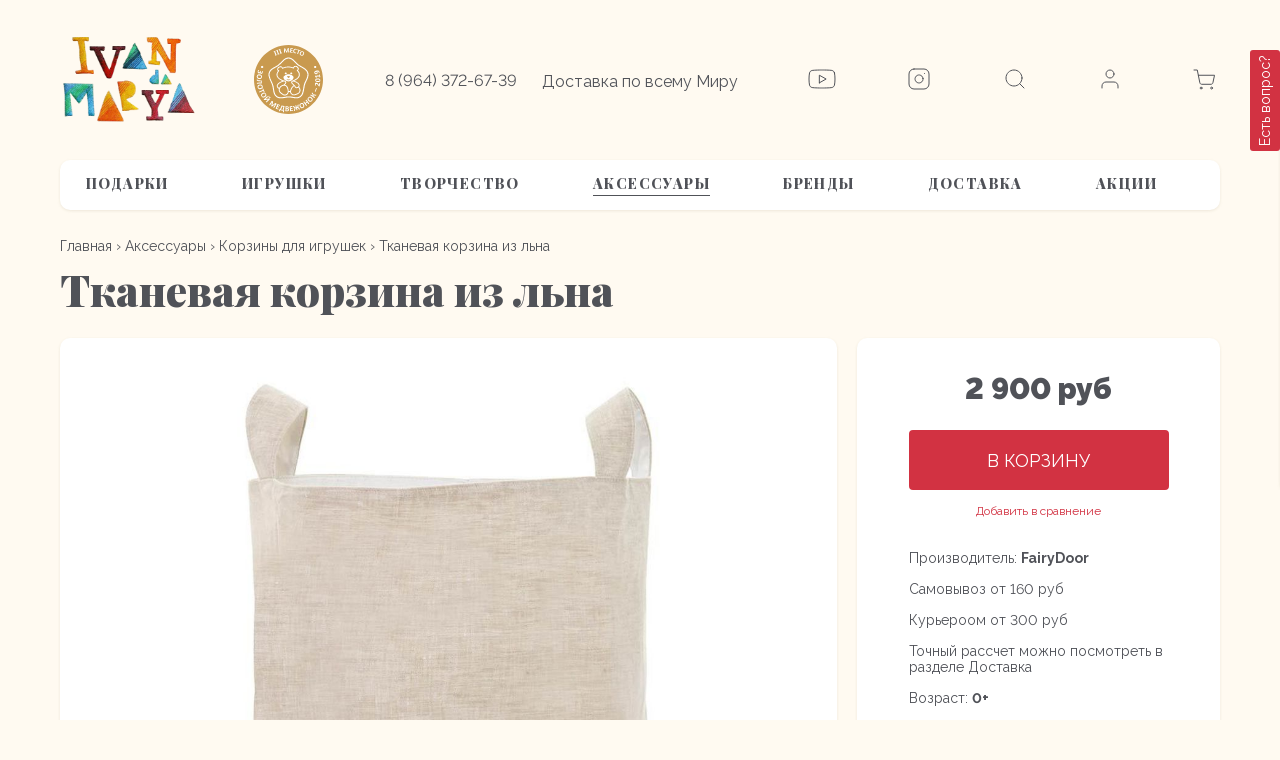

--- FILE ---
content_type: text/html; charset=utf-8
request_url: https://www.ivandamarya.com/collection/korziny-dlya-igrushek/product/tkanevaya-korzina-iz-lna
body_size: 23808
content:
<!DOCTYPE html>
<html>
 
<head><meta data-config="{&quot;product_id&quot;:152723756}" name="page-config" content="" /><meta data-config="{&quot;money_with_currency_format&quot;:{&quot;delimiter&quot;:&quot; &quot;,&quot;separator&quot;:&quot;.&quot;,&quot;format&quot;:&quot;%n %u&quot;,&quot;unit&quot;:&quot;руб&quot;,&quot;show_price_without_cents&quot;:1},&quot;currency_code&quot;:&quot;RUR&quot;,&quot;currency_iso_code&quot;:&quot;RUB&quot;,&quot;default_currency&quot;:{&quot;title&quot;:&quot;Российский рубль&quot;,&quot;code&quot;:&quot;RUR&quot;,&quot;rate&quot;:1.0,&quot;format_string&quot;:&quot;%n %u&quot;,&quot;unit&quot;:&quot;руб&quot;,&quot;price_separator&quot;:&quot;&quot;,&quot;is_default&quot;:true,&quot;price_delimiter&quot;:&quot;&quot;,&quot;show_price_with_delimiter&quot;:true,&quot;show_price_without_cents&quot;:true},&quot;facebook&quot;:{&quot;pixelActive&quot;:true,&quot;currency_code&quot;:&quot;RUB&quot;,&quot;use_variants&quot;:false},&quot;vk&quot;:{&quot;pixel_active&quot;:true,&quot;price_list_id&quot;:&quot;334597&quot;},&quot;new_ya_metrika&quot;:true,&quot;ecommerce_data_container&quot;:&quot;dataLayer&quot;,&quot;common_js_version&quot;:&quot;v2&quot;,&quot;vue_ui_version&quot;:null,&quot;feedback_captcha_enabled&quot;:null,&quot;account_id&quot;:431342,&quot;hide_items_out_of_stock&quot;:true,&quot;forbid_order_over_existing&quot;:false,&quot;minimum_items_price&quot;:null,&quot;enable_comparison&quot;:true,&quot;locale&quot;:&quot;ru&quot;,&quot;client_group&quot;:null,&quot;consent_to_personal_data&quot;:{&quot;active&quot;:true,&quot;obligatory&quot;:true,&quot;description&quot;:&quot;Настоящим подтверждаю, что я ознакомлен и согласен с условиями \u003ca href=&#39;/page/oferta&#39; target=&#39;blank&#39;\u003eоферты и политики конфиденциальности\u003c/a\u003e.&quot;},&quot;recaptcha_key&quot;:&quot;6LfXhUEmAAAAAOGNQm5_a2Ach-HWlFKD3Sq7vfFj&quot;,&quot;recaptcha_key_v3&quot;:&quot;6LcZi0EmAAAAAPNov8uGBKSHCvBArp9oO15qAhXa&quot;,&quot;yandex_captcha_key&quot;:&quot;ysc1_ec1ApqrRlTZTXotpTnO8PmXe2ISPHxsd9MO3y0rye822b9d2&quot;,&quot;checkout_float_order_content_block&quot;:true,&quot;available_products_characteristics_ids&quot;:[231662924],&quot;sber_id_app_id&quot;:&quot;5b5a3c11-72e5-4871-8649-4cdbab3ba9a4&quot;,&quot;theme_generation&quot;:2,&quot;quick_checkout_captcha_enabled&quot;:false,&quot;max_order_lines_count&quot;:500,&quot;sber_bnpl_min_amount&quot;:1000,&quot;sber_bnpl_max_amount&quot;:150000,&quot;counter_settings&quot;:{&quot;data_layer_name&quot;:&quot;dataLayer&quot;,&quot;new_counters_setup&quot;:false,&quot;add_to_cart_event&quot;:true,&quot;remove_from_cart_event&quot;:true,&quot;add_to_wishlist_event&quot;:true},&quot;site_setting&quot;:{&quot;show_cart_button&quot;:true,&quot;show_service_button&quot;:false,&quot;show_marketplace_button&quot;:false,&quot;show_quick_checkout_button&quot;:false},&quot;warehouses&quot;:[],&quot;captcha_type&quot;:&quot;google&quot;,&quot;human_readable_urls&quot;:false}" name="shop-config" content="" /><meta name='js-evnvironment' content='production' /><meta name='default-locale' content='ru' /><meta name='insales-redefined-api-methods' content="[]" /><script type="text/javascript" src="https://static.insales-cdn.com/assets/common-js/common.v2.25.28.js"></script><script type="text/javascript" src="https://static.insales-cdn.com/assets/static-versioned/v3.72/static/libs/lodash/4.17.21/lodash.min.js"></script>
<!--InsalesCounter -->
<script type="text/javascript">
(function() {
  if (typeof window.__insalesCounterId !== 'undefined') {
    return;
  }

  try {
    Object.defineProperty(window, '__insalesCounterId', {
      value: 431342,
      writable: true,
      configurable: true
    });
  } catch (e) {
    console.error('InsalesCounter: Failed to define property, using fallback:', e);
    window.__insalesCounterId = 431342;
  }

  if (typeof window.__insalesCounterId === 'undefined') {
    console.error('InsalesCounter: Failed to set counter ID');
    return;
  }

  let script = document.createElement('script');
  script.async = true;
  script.src = '/javascripts/insales_counter.js?7';
  let firstScript = document.getElementsByTagName('script')[0];
  firstScript.parentNode.insertBefore(script, firstScript);
})();
</script>
<!-- /InsalesCounter -->
      <script>gtmDataLayer = []; gtmDataLayer.push({
      'ecommerce': {
        'detail': {
          'products': [{"id":"152723756","name":"Тканевая корзина из льна","category":"Главная/Аксессуары/Корзины для игрушек","price":""}]
         }
       }
    });</script>
      <!-- Google Tag Manager -->
      <script>(function(w,d,s,l,i){w[l]=w[l]||[];w[l].push({'gtm.start':
      new Date().getTime(),event:'gtm.js'});var f=d.getElementsByTagName(s)[0],
      j=d.createElement(s),dl=l!='dataLayer'?'&l='+l:'';j.async=true;j.src=
      'https://www.googletagmanager.com/gtm.js?id='+i+dl;f.parentNode.insertBefore(j,f);
      })(window,document,'script','gtmDataLayer','GTM-PPTL82P');
      </script>
      <!-- End Google Tag Manager -->
    <script type="text/javascript">
      (function() {
        (function(w,c){w[c]=w[c]||function(){(w[c].q=w[c].q||[]).push(arguments)};})(window,'convead');

function ready(fn) {
  if (document.readyState != 'loading'){
    fn();
  } else {
    document.addEventListener('DOMContentLoaded', fn);
  }
}

function ajaxRequest(url, success, fail, complete) {
  success = success || function() {};
  fail = fail || function() {};
  complete = complete || function() {};
  const xhr = new XMLHttpRequest()
  xhr.open('GET', url, true);
  xhr.setRequestHeader('Content-type', 'application/json; charset=utf-8');
  xhr.onreadystatechange = function() {
    if (xhr.readyState == 4) {
      if (xhr.status == 200) {
        var data;
        try {
          data = JSON.parse(xhr.responseText)
        } catch (e) {
          console.warn(e)
        }
        success(data);
        complete(xhr);
      } else {
        fail(xhr);
        complete(xhr);
      }
    }
  }
  xhr.send();
}

ready(function(){
  
  function set_current_cart_info() {
    ConveadCookies.set('convead_cart_info', JSON.stringify({
      count: window.convead_cart_info.items_count, 
      price: window.convead_cart_info.items_price
    }), {path: '/'}); 
  }

  function is_success_order_page() {
    var regex = new RegExp('^/orders/');
    return regex.exec(window.location.pathname) != null;
  }

  function update_cart_legacy(callback) {
    // Update cart
    var json = ConveadCookies.get('convead_cart_info')
    var current_cart_info = (json && JSON.parse(json)) || null;
    var insales_cart_items = [];
    
    ajaxRequest('/cart_items.json', function (cart) {
      if (!cart) return

      for (var order_line of cart.order_lines) {
        insales_cart_items.push({
          product_id: order_line.product_id,
          qnt: order_line.quantity,
          price: order_line.sale_price
        });
      };
      window.convead_cart_info = {
        items_count: cart.items_count,
        items_price: cart.items_price,
        items: insales_cart_items
      };
      if (current_cart_info == null) {
        set_current_cart_info(); 
      } else {
        if ((current_cart_info.count != window.convead_cart_info.items_count) || (current_cart_info.price != window.convead_cart_info.items_price)) {
          set_current_cart_info();
          if (!is_success_order_page()) {
            window.convead('event', 'update_cart', {items: window.convead_cart_info.items});
          }
        }
      }

    }, null, callback);
  }

  function update_cart_common() {
    var skipFirst = true;
    var send_cart = function($data) {
      var items = [];
      for (var k in $data.order_lines) {
        var offer = $data.order_lines[k];
        items.push({
          product_id: offer.product_id,
          qnt: offer.quantity,
          price: offer.sale_price
        });
      }
      window.convead('event', 'update_cart', {items: items});
    }
    Events('onCart_Update').subscribe(function( $data ) {
      if (skipFirst) skipFirst = false;
      else {
        send_cart($data);
      }
    })
    Events('addToCart').subscribe(function() {
      new InSales.Cart({ draw: function( $data ) {
        send_cart($data);
      } })
    })
  }

  function send_view_product() {
    if (typeof(window.convead_product_info) == 'undefined') return;

    window.convead('event', 'view_product', window.convead_product_info);
  }

  function send_link() {
    window.convead('event', 'link', {}, window.ConveadSettings.visitor_info);
  }

  // Initialize Convead settings
  window.ConveadSettings = window.ConveadSettings || {};
  window.ConveadSettings.app_key = 'e5df982bb09de4aa3c6b77150315ef53';
  window.ConveadSettings.onload = function() {
    if (typeof window.Events === 'function') {
      update_cart_common();
      send_view_product();
    } else {
      // Must call update cart event before link event when it is legacy api
      window.ConveadSettings.disable_auto_event_link = true;
      update_cart_legacy(function() {
        send_link();
        send_view_product();
      });
    }
  }

  // Get current visitor info
  ajaxRequest(
    "/client_account/contacts.json",
    function(data, textStatus) {
      if (data && data.status == 'ok') {
        window.ConveadSettings.visitor_uid = data.client.id;
        if (typeof window.ConveadSettings.visitor_info == 'undefined') window.ConveadSettings.visitor_info = {};
        window.ConveadSettings.visitor_info.first_name = data.client.name;
        window.ConveadSettings.visitor_info.last_name = data.client.surname;
        window.ConveadSettings.visitor_info.email = data.client.email;
        window.ConveadSettings.visitor_info.phone = data.client.phone;
      }
    },
    null,
    function() {
      (function(d){var ts = (+new Date()/86400000|0)*86400;var s = d.createElement('script');s.type = 'text/javascript';s.async = true;s.charset = 'utf-8';s.src = 'https://tracker.convead.io/widgets/'+ts+'/widget-e5df982bb09de4aa3c6b77150315ef53.js';var x = d.getElementsByTagName('script')[0];x.parentNode.insertBefore(s, x);})(document);
    }
  );

});

      })();
    </script>

    <script type="text/javascript">
      (function() {
        
function handleAdmitadUid(lifeTime) {
    var aid = (/admitad_uid=([^&]+)/.exec(location.search) || [])[1];
    if (!aid) {
        return;
    }

    var expiresDate = new Date((lifeTime || 90 * 60 * 60 * 24 * 1000) + +new Date);
    var cookieString = '_aid=' + aid + '; path=/; expires=' + expiresDate + ';';
    document.cookie = cookieString;
    document.cookie = cookieString + ' domain=.' + location.host;
}

function handleGclid(lifeTime) {
    var gclid = (/gclid=([^&]+)/.exec(location.search) || [])[1];
    if (!gclid) {
        return;
    }

    var expiresDate = new Date((lifeTime || 90 * 60 * 60 * 24 * 1000) + +new Date);
    var cookieString = '_tagtag_gclid=' + gclid + '; path=/; expires=' + expiresDate + ';';
    document.cookie = cookieString;
    document.cookie = cookieString + ' domain=.' + location.host;
}

handleAdmitadUid(90 * 60 * 60 * 24 * 1000);
handleGclid(90 * 60 * 60 * 24 * 1000);
      })();
    </script>

  
  



  <title>
    
    
        Тканевая корзина для игрушек white белая, арт. vv070101 фото и отзывы
    
  </title>






<!-- meta -->
<meta charset="UTF-8" />
<meta name="keywords" content='Тканевая корзина для игрушек white белая, арт. vv070101 фото и отзывы'/>

<meta name="description" content='Тканевая корзина для игрушек white белая, арт. vv070101 купить в интернет-магазине настоящих игрушек Ivan Da Marya. Доставка по всей России.'/>

<meta name="robots" content="index,follow" />
<meta http-equiv="X-UA-Compatible" content="IE=edge,chrome=1" />
<meta name="viewport" content="width=device-width, initial-scale=1.0" />
<meta name="SKYPE_TOOLBAR" content="SKYPE_TOOLBAR_PARSER_COMPATIBLE" />

<link href="https://static.insales-cdn.com/assets/1/7515/1924443/1674565044/favicon.png" rel="icon">




    <meta property="og:title" content="Тканевая корзина из льна" />
    <meta property="og:type" content="website" />
    <meta property="og:url" content="https://www.ivandamarya.com/collection/korziny-dlya-igrushek/product/tkanevaya-korzina-iz-lna" />
    
      <meta property="og:image" content="https://static.insales-cdn.com/images/products/1/5402/246355226/DSC00811.jpg" />
    
  

<!-- Global site tag (gtag.js) - Google Ads: 473689586 -->
<script async src="https://www.googletagmanager.com/gtag/js?id=AW-473689586"></script>
<script>
  window.dataLayer = window.dataLayer || [];
  function gtag(){dataLayer.push(arguments);}
  gtag('js', new Date());

  gtag('config', 'AW-473689586');
</script>


<script>
gtag('event','view_item', {
'send_to': 'AW-473689586',
  'value': 2900.0,
  'items': [
    {
      'id': 152723756, 
      'google_business_vertical': 'retail'
    }]
});
</script>







<!-- Top.Mail.Ru counter -->
<script type="text/javascript">
var _tmr = window._tmr || (window._tmr = []);
_tmr.push({id: "3266821", type: "pageView", start: (new Date()).getTime()});
(function (d, w, id) {
  if (d.getElementById(id)) return;
  var ts = d.createElement("script"); ts.type = "text/javascript"; ts.async = true; ts.id = id;
  ts.src = "https://top-fwz1.mail.ru/js/code.js";
  var f = function () {var s = d.getElementsByTagName("script")[0]; s.parentNode.insertBefore(ts, s);};
  if (w.opera == "[object Opera]") { d.addEventListener("DOMContentLoaded", f, false); } else { f(); }
})(document, window, "tmr-code");
</script>
<noscript><div><img src="https://top-fwz1.mail.ru/counter?id=3266821;js=na" style="position:absolute;left:-9999px;" alt="Top.Mail.Ru" /></div></noscript>
<!-- /Top.Mail.Ru counter -->

<!-- fixes -->
<!--[if IE]>
<script src="//html5shiv.googlecode.com/svn/trunk/html5.js"></script><![endif]-->
<!--[if lt IE 9]>
<script src="//css3-mediaqueries-js.googlecode.com/svn/trunk/css3-mediaqueries.js"></script>
<![endif]-->

  <meta name="facebook-domain-verification" content="86kjr6yn412whf5z4phntuw9ob58nf" />

  <link href="//maxcdn.bootstrapcdn.com/font-awesome/4.7.0/css/font-awesome.min.css" rel="stylesheet" />
<link rel="preconnect" href="https://fonts.gstatic.com">
<link href="https://fonts.googleapis.com/css2?family=Raleway:ital,wght@0,100;0,200;0,300;0,400;0,500;0,600;0,700;0,800;0,900;1,100;1,200;1,300;1,400;1,500;1,600;1,700;1,800;1,900&display=swap" rel="stylesheet">
<link rel="preconnect" href="https://fonts.gstatic.com">
<link href="https://fonts.googleapis.com/css2?family=Playfair+Display:ital,wght@0,400;0,500;0,600;0,700;0,800;0,900;1,400;1,500;1,600;1,700;1,800;1,900&display=swap" rel="stylesheet">


<link href="https://static.insales-cdn.com/assets/1/7515/1924443/1674565044/fonts.css" rel="stylesheet" type="text/css" />
<link href="https://static.insales-cdn.com/assets/1/7515/1924443/1674565044/spider.css" rel="stylesheet" type="text/css" />
<link href="https://static.insales-cdn.com/assets/1/7515/1924443/1674565044/base.css" rel="stylesheet" type="text/css" />
<link href="https://static.insales-cdn.com/assets/1/7515/1924443/1674565044/plugins.css" rel="stylesheet" type="text/css" />
<link href="https://static.insales-cdn.com/assets/1/7515/1924443/1674565044/theme.css" rel="stylesheet" type="text/css" />
<link href="https://static.insales-cdn.com/assets/1/7515/1924443/1674565044/styles.css" rel="stylesheet" type="text/css" />



<meta name='product-id' content='152723756' />
</head>





<body class="template-is-product not-index-page ">
  
    <div class="allcontent">
      <header class="header">
	<div class="wrap">
		<div class="header-top flex-between flex-middle relative">
			<div class="header-left flex-start flex-middle">
				<div class="logo">
					<a href="/">
						<img src="https://static.insales-cdn.com/assets/1/7515/1924443/1674565044/m-logo.svg" alt="">
						<img class="hide" src="https://static.insales-cdn.com/assets/1/7515/1924443/1674565044/mobile-logo-header.svg" alt="">
					</a>
				</div>
				<div class="header-img">
					<img src="https://static.insales-cdn.com/assets/1/7515/1924443/1674565044/header-img.svg" alt="">
				</div>
				<div class="header-text">
					<div class="header-phone">
						<a href="tel:8 (964) 372-67-39">8 (964) 372-67-39</a>
					</div>
					<div class="header-delivery">Доставка по всему Миру</div>
				</div>
			</div>
			<div class="header-right flex-between flex-middle">

	         

	         	
						<div class="header-icon">
							<a href="https://www.youtube.com/channel/UCZXLwr3g4CPTO4UBD5iI4zA?view_as=subscriber" target="_blank">
								<img src="https://static.insales-cdn.com/assets/1/7515/1924443/1674565044/youtube.svg" alt="">
							</a>
						</div>
		         
		  
	           	
						<div class="header-icon">
							<a href="https://www.instagram.com/ivandamarya_com/" target="_blank">
								<img src="https://static.insales-cdn.com/assets/1/7515/1924443/1674565044/inst.svg" alt="">
							</a>
						</div>
		          

            
				<div class="header-icon">
					<div class="open-search js-open-search">
						<img src="https://static.insales-cdn.com/assets/1/7515/1924443/1674565044/search.svg" alt="">
					</div>
				</div>
				<div class="header-icon">
					<a href="/client_account/login">
						<img src="https://static.insales-cdn.com/assets/1/7515/1924443/1674565044/user.svg" alt="">
					</a>
				</div>
				<div class="header-icon">
					<div class="header-cart">
						<a href="/cart_items">
							<span class="cart-icon relative">
								<img src="https://static.insales-cdn.com/assets/1/7515/1924443/1674565044/cart.svg" alt="">
								<span data-cartman-items-count class="cart-caunt is-cart-empty"></span>
							</span>
							<span class="header-cart-total" data-cartman-total-price></span>
						</a>
					</div>
				</div>
				<div class="burger-menu">
					<div></div>
					<div></div>
					<div></div>
				</div>
			</div>
		</div>
		<div class="header-menu">
			<ul class="header-menu-list nowrap flex-between">
				
					
				
					
						<li class="first-poiint ">
							<div class="first-link flex-between flex-middle">
								<a href="/collection/podarki">Подарки</a>
							</div>
							
								<div class="menu-sublist-container">
									<ul class="menu-sublist">
										
											<li>
												<a href="/collection/podarochnye-sertifikaty">Подарочные сертификаты</a>
											</li>
										
											<li>
												<a href="/collection/podarki-dlya-novorozhdennih">Новорожденным</a>
											</li>
										
											<li>
												<a href="/collection/malchikam">Мальчикам</a>
											</li>
										
											<li>
												<a href="/collection/devochkam">Девочкам</a>
											</li>
										
									</ul>
								</div>
							
						</li>
					
				
					
						<li class="first-poiint ">
							<div class="first-link flex-between flex-middle">
								<a href="/collection/detskie-igrushki">Игрушки</a>
							</div>
							
								<div class="menu-sublist-container">
									<ul class="menu-sublist">
										
											<li>
												<a href="/collection/igrushki-po-vozrastam">Игрушки по возрастам</a>
											</li>
										
											<li>
												<a href="/collection/derevyannye-igrushki">Деревянные игрушки</a>
											</li>
										
											<li>
												<a href="/collection/syuzhetno-rolevye-igrushki-2">Сюжетно-ролевые игрушки</a>
											</li>
										
											<li>
												<a href="/collection/razvivayuschie-igrushki">Развивающие игрушки</a>
											</li>
										
											<li>
												<a href="/collection/igrushki-dlya-vannoy">Игрушки для ванной</a>
											</li>
										
											<li>
												<a href="/collection/nastolnye-igry">Настольные игры и игрушки</a>
											</li>
										
											<li>
												<a href="/collection/igrushki-iz-kauchuka">Игрушки из каучука</a>
											</li>
										
											<li>
												<a href="/collection/nabory-igrushek">Наборы игрушек</a>
											</li>
										
									</ul>
								</div>
							
						</li>
					
				
					
						<li class="first-poiint ">
							<div class="first-link flex-between flex-middle">
								<a href="/collection/dlya-detskogo-tvorchestva">Творчество</a>
							</div>
							
								<div class="menu-sublist-container">
									<ul class="menu-sublist">
										
											<li>
												<a href="/collection/dlya-risovaniya">Рисуем</a>
											</li>
										
											<li>
												<a href="/collection/muzitsiruem">Музицируем</a>
											</li>
										
											<li>
												<a href="/collection/dlya-lepki">Лепим</a>
											</li>
										
											<li>
												<a href="/collection/konstruiruem">Конструируем</a>
											</li>
										
											<li>
												<a href="/collection/chitaem">Читаем</a>
											</li>
										
											<li>
												<a href="/collection/kleim">Клеим и наклеиваем</a>
											</li>
										
											<li>
												<a href="/collection/nabory">Наборы для творчества</a>
											</li>
										
									</ul>
								</div>
							
						</li>
					
				
					
						<li class="first-poiint active">
							<div class="first-link flex-between flex-middle">
								<a href="/collection/accessories">Аксессуары</a>
							</div>
							
								<div class="menu-sublist-container">
									<ul class="menu-sublist">
										
											<li>
												<a href="/collection/interier-detskoy">Интерьер детской</a>
											</li>
										
											<li>
												<a href="/collection/mebel-dlya-igrushek">Мебель для игрушек</a>
											</li>
										
											<li>
												<a href="/collection/nagrudniki">Нагрудники (слюнявчики)</a>
											</li>
										
											<li>
												<a href="/collection/chemodany-i-ryukzaki">Чемоданы и рюкзаки</a>
											</li>
										
											<li>
												<a href="/collection/detskaya-posuda">Детская посуда</a>
											</li>
										
											<li>
												<a href="/collection/akssesuary">Текстиль детский</a>
											</li>
										
									</ul>
								</div>
							
						</li>
					
				
					
						<li class="first-poiint ">
							<div class="first-link flex-between flex-middle">
								<a href="/collection/brendy">Бренды</a>
							</div>
							
								<div class="menu-sublist-container">
									<ul class="menu-sublist">
										
											<li>
												<a href="/collection/lesnushki">Леснушки</a>
											</li>
										
											<li>
												<a href="/collection/valda">Вальда</a>
											</li>
										
											<li>
												<a href="/collection/raduga-grez">Радуга грез</a>
											</li>
										
											<li>
												<a href="/collection/skazki-dereva">Сказки дерева</a>
											</li>
										
											<li>
												<a href="/collection/djeco">Djeco</a>
											</li>
										
											<li>
												<a href="/collection/plan-toys">Plan Toys</a>
											</li>
										
											<li>
												<a href="/collection/janod">Janod</a>
											</li>
										
											<li>
												<a href="/collection/kaloo">Kaloo</a>
											</li>
										
											<li>
												<a href="/collection/Skandico">Skandico</a>
											</li>
										
											<li>
												<a href="/collection/umnitsa">Умница</a>
											</li>
										
											<li>
												<a href="/collection/geopazl">Геопазл</a>
											</li>
										
											<li>
												<a href="/collection/bibs">BIBS</a>
											</li>
										
											<li>
												<a href="/collection/mushie">MUSHIE</a>
											</li>
										
											<li>
												<a href="/collection/olicarol">Oli&Carol</a>
											</li>
										
											<li>
												<a href="/collection/kids-concept">Kid's concept</a>
											</li>
										
											<li>
												<a href="/collection/poltora-stolyara">Poltora Stolyara</a>
											</li>
										
											<li>
												<a href="/collection/baghera">Baghera</a>
											</li>
										
											<li>
												<a href="/collection/lukno">LUKNO</a>
											</li>
										
											<li>
												<a href="/collection/sebra">Sebra</a>
											</li>
										
											<li>
												<a href="/collection/igorka">Igorka</a>
											</li>
										
											<li>
												<a href="/collection/olli-ella">Olli Ella</a>
											</li>
										
									</ul>
								</div>
							
						</li>
					
				
					
				
					
				
				
					
						<li class="first-poiint ">
							<div class="first-link flex-between flex-middle">
								<a href="/page/delivery">Доставка</a>
							</div>
						</li>
					
				
					
				
				
					
				
					
				
					
				
					
				
					
				
					
				
					
						<li class="first-poiint ">
							<div class="first-link flex-between flex-middle">
								<a href="/collection/igrushki-so-skidkoy">АКЦИИ</a>
							</div>
							
						</li>
					
				
					
				
			</ul>
		</div>
	</div>
</header>

<form name="form2" id="popup" style="opacity:1;top:0px;padding:10;font-family:'Raleway';background-color:#E5E5E5;text-align:center;overflow:hidden;position:fixed;z-index:1;margin-left:auto;margin-right:auto;display: none !important;"></form>

<div class="overlay"></div>
<div class="mobile-menu">
	<div class="mobile-menu-container">
		<div class="mobile-menu-heading flex-between flex-middle">
			<div class="back-menu flex-start flex-middle">
				<div class="back-arr">
					<img src="https://static.insales-cdn.com/assets/1/7515/1924443/1674565044/arr-left.svg" alt="">
				</div>
				<div class="title">Назад</div>
			</div>
			<div class="close-menu js-close-menu">
				<img src="https://static.insales-cdn.com/assets/1/7515/1924443/1674565044/x.svg" alt="">
			</div>
		</div>
		<div class="relative">
			<ul class="mobile-menu-list">
				
					
				
					
						<li class="first-poiint">
							<div class="first-link flex-between flex-middle">
								<a href="/collection/podarki">Подарки</a>
								
									<div class="arr-menu">
										<img src="https://static.insales-cdn.com/assets/1/7515/1924443/1674565044/arr-menu.svg" alt="">
									</div>
								
							</div>
							
								<div class="mobile-menu-sublist-container">
									<ul class="mobile-menu-sublist">
										
											<li>
												<a href="/collection/podarochnye-sertifikaty">Подарочные сертификаты</a>
											</li>
										
											<li>
												<a href="/collection/podarki-dlya-novorozhdennih">Новорожденным</a>
											</li>
										
											<li>
												<a href="/collection/malchikam">Мальчикам</a>
											</li>
										
											<li>
												<a href="/collection/devochkam">Девочкам</a>
											</li>
										
									</ul>
								</div>
							
						</li>
					
				
					
						<li class="first-poiint">
							<div class="first-link flex-between flex-middle">
								<a href="/collection/detskie-igrushki">Игрушки</a>
								
									<div class="arr-menu">
										<img src="https://static.insales-cdn.com/assets/1/7515/1924443/1674565044/arr-menu.svg" alt="">
									</div>
								
							</div>
							
								<div class="mobile-menu-sublist-container">
									<ul class="mobile-menu-sublist">
										
											<li>
												<a href="/collection/igrushki-po-vozrastam">Игрушки по возрастам</a>
											</li>
										
											<li>
												<a href="/collection/derevyannye-igrushki">Деревянные игрушки</a>
											</li>
										
											<li>
												<a href="/collection/syuzhetno-rolevye-igrushki-2">Сюжетно-ролевые игрушки</a>
											</li>
										
											<li>
												<a href="/collection/razvivayuschie-igrushki">Развивающие игрушки</a>
											</li>
										
											<li>
												<a href="/collection/igrushki-dlya-vannoy">Игрушки для ванной</a>
											</li>
										
											<li>
												<a href="/collection/nastolnye-igry">Настольные игры и игрушки</a>
											</li>
										
											<li>
												<a href="/collection/igrushki-iz-kauchuka">Игрушки из каучука</a>
											</li>
										
											<li>
												<a href="/collection/nabory-igrushek">Наборы игрушек</a>
											</li>
										
									</ul>
								</div>
							
						</li>
					
				
					
						<li class="first-poiint">
							<div class="first-link flex-between flex-middle">
								<a href="/collection/dlya-detskogo-tvorchestva">Творчество</a>
								
									<div class="arr-menu">
										<img src="https://static.insales-cdn.com/assets/1/7515/1924443/1674565044/arr-menu.svg" alt="">
									</div>
								
							</div>
							
								<div class="mobile-menu-sublist-container">
									<ul class="mobile-menu-sublist">
										
											<li>
												<a href="/collection/dlya-risovaniya">Рисуем</a>
											</li>
										
											<li>
												<a href="/collection/muzitsiruem">Музицируем</a>
											</li>
										
											<li>
												<a href="/collection/dlya-lepki">Лепим</a>
											</li>
										
											<li>
												<a href="/collection/konstruiruem">Конструируем</a>
											</li>
										
											<li>
												<a href="/collection/chitaem">Читаем</a>
											</li>
										
											<li>
												<a href="/collection/kleim">Клеим и наклеиваем</a>
											</li>
										
											<li>
												<a href="/collection/nabory">Наборы для творчества</a>
											</li>
										
									</ul>
								</div>
							
						</li>
					
				
					
						<li class="first-poiint">
							<div class="first-link flex-between flex-middle">
								<a href="/collection/accessories">Аксессуары</a>
								
									<div class="arr-menu">
										<img src="https://static.insales-cdn.com/assets/1/7515/1924443/1674565044/arr-menu.svg" alt="">
									</div>
								
							</div>
							
								<div class="mobile-menu-sublist-container">
									<ul class="mobile-menu-sublist">
										
											<li>
												<a href="/collection/interier-detskoy">Интерьер детской</a>
											</li>
										
											<li>
												<a href="/collection/mebel-dlya-igrushek">Мебель для игрушек</a>
											</li>
										
											<li>
												<a href="/collection/nagrudniki">Нагрудники (слюнявчики)</a>
											</li>
										
											<li>
												<a href="/collection/chemodany-i-ryukzaki">Чемоданы и рюкзаки</a>
											</li>
										
											<li>
												<a href="/collection/detskaya-posuda">Детская посуда</a>
											</li>
										
											<li>
												<a href="/collection/akssesuary">Текстиль детский</a>
											</li>
										
									</ul>
								</div>
							
						</li>
					
				
					
						<li class="first-poiint">
							<div class="first-link flex-between flex-middle">
								<a href="/collection/brendy">Бренды</a>
								
									<div class="arr-menu">
										<img src="https://static.insales-cdn.com/assets/1/7515/1924443/1674565044/arr-menu.svg" alt="">
									</div>
								
							</div>
							
								<div class="mobile-menu-sublist-container">
									<ul class="mobile-menu-sublist">
										
											<li>
												<a href="/collection/lesnushki">Леснушки</a>
											</li>
										
											<li>
												<a href="/collection/valda">Вальда</a>
											</li>
										
											<li>
												<a href="/collection/raduga-grez">Радуга грез</a>
											</li>
										
											<li>
												<a href="/collection/skazki-dereva">Сказки дерева</a>
											</li>
										
											<li>
												<a href="/collection/djeco">Djeco</a>
											</li>
										
											<li>
												<a href="/collection/plan-toys">Plan Toys</a>
											</li>
										
											<li>
												<a href="/collection/janod">Janod</a>
											</li>
										
											<li>
												<a href="/collection/kaloo">Kaloo</a>
											</li>
										
											<li>
												<a href="/collection/Skandico">Skandico</a>
											</li>
										
											<li>
												<a href="/collection/umnitsa">Умница</a>
											</li>
										
											<li>
												<a href="/collection/geopazl">Геопазл</a>
											</li>
										
											<li>
												<a href="/collection/bibs">BIBS</a>
											</li>
										
											<li>
												<a href="/collection/mushie">MUSHIE</a>
											</li>
										
											<li>
												<a href="/collection/olicarol">Oli&Carol</a>
											</li>
										
											<li>
												<a href="/collection/kids-concept">Kid's concept</a>
											</li>
										
											<li>
												<a href="/collection/poltora-stolyara">Poltora Stolyara</a>
											</li>
										
											<li>
												<a href="/collection/baghera">Baghera</a>
											</li>
										
											<li>
												<a href="/collection/lukno">LUKNO</a>
											</li>
										
											<li>
												<a href="/collection/sebra">Sebra</a>
											</li>
										
											<li>
												<a href="/collection/igorka">Igorka</a>
											</li>
										
											<li>
												<a href="/collection/olli-ella">Olli Ella</a>
											</li>
										
									</ul>
								</div>
							
						</li>
					
				
					
				
					
				
				
					
						<li class="first-poiint">
							<div class="first-link flex-between flex-middle">
								<a href="/page/delivery">Доставка</a>
								<div class="arr-menu">
									<a href="/page/delivery">
										<img src="https://static.insales-cdn.com/assets/1/7515/1924443/1674565044/arr-menu.svg" alt="">
									</a>
								</div>
							</div>
						</li>
					
				
					
						<li class="first-poiint">
							<div class="first-link flex-between flex-middle">
								<a href="/blogs/blog">Блог</a>
								<div class="arr-menu">
									<a href="/blogs/blog">
										<img src="https://static.insales-cdn.com/assets/1/7515/1924443/1674565044/arr-menu.svg" alt="">
									</a>
								</div>
							</div>
						</li>
					
				
				
					
				
					
				
					
				
					
				
					
				
					
				
					
						<li class="first-poiint">
							<div class="first-link flex-between flex-middle">
								<a href="/collection/igrushki-so-skidkoy">АКЦИИ</a>
								
							</div>
							
						</li>
					
				
					
				
			</ul>
			<div class="mobile-menu-info">
				<div class="info-item">Доставка по всему Миру</div>
				<div class="info-item">
					<a href="tel:8 (964) 372-67-39">8 (964) 372-67-39</a>
				</div>
			</div>
		</div>
	</div>
</div>
<div class="popup-search">
	<div class="wrap">
		<div class="popup-search-container relative flex-middle flex-center">
			<form action="/search" method="get" class="search_widget white-container">
  <div class="close-search js-close-search">
    <img src="https://static.insales-cdn.com/assets/1/7515/1924443/1674565044/close-modal.svg" alt="">
  </div>
  <div class="inpt-group">
    <input type="text" autocomplete="off" class="inpt-control inpt search_widget-control" name="q" value="" placeholder="Поиск" data-search-field />
    <button type="submit" class="bttn-prim inpt-group-addon search_widget-submit">
      <i class="fa fa-search" aria-hidden="true"></i>
    </button>
  </div>
  <input type="hidden" name="lang" value="ru">
  <div class="search_widget-result">
    <div data-search-result class="search_widget-result-inner"></div>
  </div>
</form>

		</div>
	</div>
</div>






      <div class="header-fixed fixed_header js-fixed_header">
  <div class="wrap">
    <div class="header-top flex-between flex-middle relative">
      <div class="header-left flex-start flex-middle">
        <div class="logo">
          <a href="/">
            <img src="https://static.insales-cdn.com/assets/1/7515/1924443/1674565044/logo-gor.svg" alt="">
          </a>
        </div>
        <div class="header-img">
          <img src="https://static.insales-cdn.com/assets/1/7515/1924443/1674565044/header-img.svg" alt="">
        </div>
        <div class="header-phone">
          <a href="tel:8 (964) 372-67-39">8 (964) 372-67-39</a>
        </div>
      </div>
      <div class="header-delivery">Доставка по всему Миру</div>
      <div class="header-right flex-between flex-middle">

        <div class="header-icon">
          <div class="open-search js-open-search">
            <img src="https://static.insales-cdn.com/assets/1/7515/1924443/1674565044/search.svg" alt="">
          </div>
        </div>
        <div class="header-icon">
          <a href="/client_account/login">
            <img src="https://static.insales-cdn.com/assets/1/7515/1924443/1674565044/user.svg" alt="">
          </a>
        </div>
        <div class="header-icon">
          <div class="header-cart relative">
            <a href="/cart_items">
              <span class="cart-icon relative">
                <img src="https://static.insales-cdn.com/assets/1/7515/1924443/1674565044/cart.svg" alt="">
                <span data-cartman-items-count class="cart-caunt is-cart-empty"></span>
              </span>
              <span class="header-cart-total" data-cartman-total-price></span>
            </a>
            
            <div class="cart-popup">
              <div class="dynamic_basket js-dynamic_basket">
</div>

<script type="text/template" data-template-id="dynamic_basket">
  <form action="/cart_items" method="post" data-cart-form>
    <input type="hidden" name="_method" value="put">
    <input type="hidden" name="make_order" value="">

  <div class="dynamic_basket-list">
    <% if(order_lines.length == 0){ %>
      <div class="dynamic_basket-empty text-center">
        Корзина пуста
      </div>
    <% } %>
    <% _.forEach(order_lines, function (value){  %>
      <div class="dynamic_item" data-item-id="<%= value.id %>" data-product-id="<%= value.product_id %>">
        <div class="row">
          <div class="cell-3">
            <a href="<%= value.product_url %>" class="dynamic_item-image">
              <span class="img-container">
                <img src="<%= value.first_image.medium_url %>">
              </span>
            </a>
          </div>
          <div class="cell-7">
            <div class="dynamic_item-title">
              <span class="title">
                <a href="<%= value.product_url %>"><%= value.title  %></a>
              </span>
              <span class="sku">арт. <%= value.sku  %></span>
            </div>
            <div class="dynamic_item-prices">
              <span class="dynamic_item-quantity">
                <%= Shop.money.format(value.sale_price) %> 
              </span>
              <span class="dynamic_item-old_price">
                <%= Shop.money.format(value.product.old_price) %>
              </span>
            </div>
            <div class="hide">
              <input class="quantity-input" type="text" name="cart[quantity][<%= value.id %>]" value="<%= value.quantity %>" />
            </div>

            </div>
          </div>
        </div>
      </div>
    <% }) %>

  </div>

  <% if(order_lines.length > 0){ %>
    <div class="header-cart-total">
      <%= Shop.money.format(total_price) %>
    </div>

  <input type="submit" value="ОФОРМИТЬ ЗАКАЗ" data-cart-submit class="dynamic_basket-submit bttn-prim">
  <% } %>
  </form>
</script>

            </div>
            
          </div>
        </div>
      </div>
    </div>
  </div>
</div>


            
        <script>
          window.convead_product_info = {
            product_id: '152723756',
            product_name: 'Тканевая корзина из льна',
            product_url: 'https://www.ivandamarya.com/collection/korziny-dlya-igrushek/product/tkanevaya-korzina-iz-lna'
          };
        </script>
      

<div class="wrap">
  <div class="breadcrumb-wrapper is-product">

  <ul class="breadcrumb">

    <li class="breadcrumb-item home">
      <a class="breadcrumb-link" title='Главная' href="/">Главная</a>
    </li>

      
        
        

        
          
        
          
            <li class="breadcrumb-item">
              <a class="breadcrumb-link" title='Аксессуары' href="/collection/accessories">Аксессуары</a>
            </li>
          
        
          
            <li class="breadcrumb-item">
              <a class="breadcrumb-link" title='Корзины для игрушек' href="/collection/korziny-dlya-igrushek">Корзины для игрушек</a>
            </li>
          
        

        <li class="breadcrumb-item">
          <span class="breadcrumb-link current-page">Тканевая корзина из льна</span>
        </li>

    

  </ul>

</div>

  <div class="page-title page-title-product">Тканевая корзина из льна</div>
  <div class="product-top">
    <div class="flex-between flex-top nowrap pos-relative">
      
      <div class="product-left white-container">
        




<div class="gallery-wrapper" id="gallery-wrapper">

  
  <div class="product-stikers flex-end">
    
    
      
    
      
    
      
    
      
    
    
      
    
      
    
      
    
      
    
  </div>

<div class="gallery-top">
  <div class="swiper-container js-product-gallery-main">
    <div class="swiper-wrapper">
        
        
        
          <div href="https://static.insales-cdn.com/images/products/1/5402/246355226/DSC00811.jpg" class="swiper-slide gallery-slide MagicZoom" title="Tkanevaya korzina iz l'na" data-gallery="gallery" data-options="zoomPosition: inner">
            
            <img itemprop="image" src="https://static.insales-cdn.com/r/1cixUUycjpc/rs:fit:1200:1200:1/plain/images/products/1/5402/246355226/DSC00811.jpg@jpg" data-zoom="https://static.insales-cdn.com/r/1cixUUycjpc/rs:fit:1200:1200:1/plain/images/products/1/5402/246355226/DSC00811.jpg@jpg" alt="Тканевая корзина из льна">
          </div>
        
        
        
          <div href="https://static.insales-cdn.com/images/products/1/5403/246355227/IMG_4130.jpg" class="swiper-slide gallery-slide MagicZoom" title="Tkanevaya korzina iz l'na" data-gallery="gallery" data-options="zoomPosition: inner">
            
            <img  src="https://static.insales-cdn.com/r/8OBSfcJAelc/rs:fit:1200:1200:1/plain/images/products/1/5403/246355227/IMG_4130.jpg@jpg" data-zoom="https://static.insales-cdn.com/r/8OBSfcJAelc/rs:fit:1200:1200:1/plain/images/products/1/5403/246355227/IMG_4130.jpg@jpg" alt="Тканевая корзина из льна">
          </div>
        
        
        
          <div href="https://static.insales-cdn.com/images/products/1/5404/246355228/IMG_4166.jpg" class="swiper-slide gallery-slide MagicZoom" title="Tkanevaya korzina iz l'na" data-gallery="gallery" data-options="zoomPosition: inner">
            
            <img  src="https://static.insales-cdn.com/r/6cVTi1aO0II/rs:fit:1200:1200:1/plain/images/products/1/5404/246355228/IMG_4166.jpg@jpg" data-zoom="https://static.insales-cdn.com/r/6cVTi1aO0II/rs:fit:1200:1200:1/plain/images/products/1/5404/246355228/IMG_4166.jpg@jpg" alt="Тканевая корзина из льна">
          </div>
        
    </div>
    <div class="products-control">
      <div class="swiper-button-prev products-control-prev">
        <svg width="8" height="14" viewBox="0 0 8 14" fill="none" xmlns="http://www.w3.org/2000/svg">
          <path d="M7.5 13.5L0.999981 6.99998L7.5 0.499961" stroke="#505258" stroke-linecap="round" stroke-linejoin="round"/>
        </svg>
      </div>
      <div class="swiper-button-next products-control-next">
        <svg width="8" height="16" viewBox="0 0 8 16" fill="none" xmlns="http://www.w3.org/2000/svg">
          <path d="M0.986572 14.5L7.31092 7.99998L0.986572 1.49996" stroke="#505258" stroke-linecap="round" stroke-linejoin="round"/>
        </svg>
      </div>
    </div>
  </div>
</div>


<div class="gallery-thumbs-wrap">
  <div class="swiper-container gallery-thumbs js-gallery-thumbs">
      <div class="swiper-wrapper">
        
          <div class="swiper-slide js-gallery-trigger">
            <div class="gallery-thumb image-container is-cover js-image-variant">
              <img src="https://static.insales-cdn.com/images/products/1/5402/246355226/compact_DSC00811.jpg" alt="">
            </div>
          </div>
        
          <div class="swiper-slide js-gallery-trigger">
            <div class="gallery-thumb image-container is-cover js-image-variant">
              <img src="https://static.insales-cdn.com/images/products/1/5403/246355227/compact_IMG_4130.jpg" alt="">
            </div>
          </div>
        
          <div class="swiper-slide js-gallery-trigger">
            <div class="gallery-thumb image-container is-cover js-image-variant">
              <img src="https://static.insales-cdn.com/images/products/1/5404/246355228/compact_IMG_4166.jpg" alt="">
            </div>
          </div>
        
      </div>
      <!-- Add Arrows -->
  </div>
</div>

</div>

      </div>
      
      <div class="product-right white-container">
        <div class="product-info">

  <form class=""  data-main-form action="/cart_items" method="post" data-product-json="{&quot;id&quot;:152723756,&quot;url&quot;:&quot;/collection/korziny-dlya-igrushek/product/tkanevaya-korzina-iz-lna&quot;,&quot;title&quot;:&quot;Тканевая корзина из льна&quot;,&quot;short_description&quot;:null,&quot;available&quot;:false,&quot;unit&quot;:&quot;pce&quot;,&quot;permalink&quot;:&quot;tkanevaya-korzina-iz-lna&quot;,&quot;images&quot;:[{&quot;id&quot;:246355226,&quot;product_id&quot;:152723756,&quot;external_id&quot;:null,&quot;position&quot;:1,&quot;created_at&quot;:&quot;2019-09-12T14:37:40.000+03:00&quot;,&quot;image_processing&quot;:false,&quot;title&quot;:&quot;Tkanevaya korzina iz l&#39;na&quot;,&quot;url&quot;:&quot;https://static.insales-cdn.com/images/products/1/5402/246355226/thumb_DSC00811.jpg&quot;,&quot;original_url&quot;:&quot;https://static.insales-cdn.com/images/products/1/5402/246355226/DSC00811.jpg&quot;,&quot;medium_url&quot;:&quot;https://static.insales-cdn.com/images/products/1/5402/246355226/medium_DSC00811.jpg&quot;,&quot;small_url&quot;:&quot;https://static.insales-cdn.com/images/products/1/5402/246355226/micro_DSC00811.jpg&quot;,&quot;thumb_url&quot;:&quot;https://static.insales-cdn.com/images/products/1/5402/246355226/thumb_DSC00811.jpg&quot;,&quot;compact_url&quot;:&quot;https://static.insales-cdn.com/images/products/1/5402/246355226/compact_DSC00811.jpg&quot;,&quot;large_url&quot;:&quot;https://static.insales-cdn.com/images/products/1/5402/246355226/large_DSC00811.jpg&quot;,&quot;filename&quot;:&quot;DSC00811.jpg&quot;,&quot;image_content_type&quot;:&quot;image/jpeg&quot;},{&quot;id&quot;:246355227,&quot;product_id&quot;:152723756,&quot;external_id&quot;:null,&quot;position&quot;:2,&quot;created_at&quot;:&quot;2019-09-12T14:37:40.000+03:00&quot;,&quot;image_processing&quot;:false,&quot;title&quot;:&quot;Tkanevaya korzina iz l&#39;na&quot;,&quot;url&quot;:&quot;https://static.insales-cdn.com/images/products/1/5403/246355227/thumb_IMG_4130.jpg&quot;,&quot;original_url&quot;:&quot;https://static.insales-cdn.com/images/products/1/5403/246355227/IMG_4130.jpg&quot;,&quot;medium_url&quot;:&quot;https://static.insales-cdn.com/images/products/1/5403/246355227/medium_IMG_4130.jpg&quot;,&quot;small_url&quot;:&quot;https://static.insales-cdn.com/images/products/1/5403/246355227/micro_IMG_4130.jpg&quot;,&quot;thumb_url&quot;:&quot;https://static.insales-cdn.com/images/products/1/5403/246355227/thumb_IMG_4130.jpg&quot;,&quot;compact_url&quot;:&quot;https://static.insales-cdn.com/images/products/1/5403/246355227/compact_IMG_4130.jpg&quot;,&quot;large_url&quot;:&quot;https://static.insales-cdn.com/images/products/1/5403/246355227/large_IMG_4130.jpg&quot;,&quot;filename&quot;:&quot;IMG_4130.jpg&quot;,&quot;image_content_type&quot;:&quot;image/jpeg&quot;},{&quot;id&quot;:246355228,&quot;product_id&quot;:152723756,&quot;external_id&quot;:null,&quot;position&quot;:3,&quot;created_at&quot;:&quot;2019-09-12T14:37:40.000+03:00&quot;,&quot;image_processing&quot;:false,&quot;title&quot;:&quot;Tkanevaya korzina iz l&#39;na&quot;,&quot;url&quot;:&quot;https://static.insales-cdn.com/images/products/1/5404/246355228/thumb_IMG_4166.jpg&quot;,&quot;original_url&quot;:&quot;https://static.insales-cdn.com/images/products/1/5404/246355228/IMG_4166.jpg&quot;,&quot;medium_url&quot;:&quot;https://static.insales-cdn.com/images/products/1/5404/246355228/medium_IMG_4166.jpg&quot;,&quot;small_url&quot;:&quot;https://static.insales-cdn.com/images/products/1/5404/246355228/micro_IMG_4166.jpg&quot;,&quot;thumb_url&quot;:&quot;https://static.insales-cdn.com/images/products/1/5404/246355228/thumb_IMG_4166.jpg&quot;,&quot;compact_url&quot;:&quot;https://static.insales-cdn.com/images/products/1/5404/246355228/compact_IMG_4166.jpg&quot;,&quot;large_url&quot;:&quot;https://static.insales-cdn.com/images/products/1/5404/246355228/large_IMG_4166.jpg&quot;,&quot;filename&quot;:&quot;IMG_4166.jpg&quot;,&quot;image_content_type&quot;:&quot;image/jpeg&quot;}],&quot;first_image&quot;:{&quot;id&quot;:246355226,&quot;product_id&quot;:152723756,&quot;external_id&quot;:null,&quot;position&quot;:1,&quot;created_at&quot;:&quot;2019-09-12T14:37:40.000+03:00&quot;,&quot;image_processing&quot;:false,&quot;title&quot;:&quot;Tkanevaya korzina iz l&#39;na&quot;,&quot;url&quot;:&quot;https://static.insales-cdn.com/images/products/1/5402/246355226/thumb_DSC00811.jpg&quot;,&quot;original_url&quot;:&quot;https://static.insales-cdn.com/images/products/1/5402/246355226/DSC00811.jpg&quot;,&quot;medium_url&quot;:&quot;https://static.insales-cdn.com/images/products/1/5402/246355226/medium_DSC00811.jpg&quot;,&quot;small_url&quot;:&quot;https://static.insales-cdn.com/images/products/1/5402/246355226/micro_DSC00811.jpg&quot;,&quot;thumb_url&quot;:&quot;https://static.insales-cdn.com/images/products/1/5402/246355226/thumb_DSC00811.jpg&quot;,&quot;compact_url&quot;:&quot;https://static.insales-cdn.com/images/products/1/5402/246355226/compact_DSC00811.jpg&quot;,&quot;large_url&quot;:&quot;https://static.insales-cdn.com/images/products/1/5402/246355226/large_DSC00811.jpg&quot;,&quot;filename&quot;:&quot;DSC00811.jpg&quot;,&quot;image_content_type&quot;:&quot;image/jpeg&quot;},&quot;category_id&quot;:16392051,&quot;canonical_url_collection_id&quot;:7809557,&quot;price_kinds&quot;:[],&quot;price_min&quot;:&quot;2900.0&quot;,&quot;price_max&quot;:&quot;2900.0&quot;,&quot;bundle&quot;:null,&quot;updated_at&quot;:&quot;2026-01-15T03:14:26.000+03:00&quot;,&quot;video_links&quot;:[],&quot;reviews_average_rating_cached&quot;:null,&quot;reviews_count_cached&quot;:null,&quot;sber_bnpl_price&quot;:725,&quot;option_names&quot;:[],&quot;properties&quot;:[{&quot;id&quot;:11549659,&quot;position&quot;:5,&quot;backoffice&quot;:false,&quot;is_hidden&quot;:false,&quot;is_navigational&quot;:true,&quot;permalink&quot;:&quot;proizvoditel&quot;,&quot;title&quot;:&quot;Производитель&quot;},{&quot;id&quot;:19399865,&quot;position&quot;:9,&quot;backoffice&quot;:false,&quot;is_hidden&quot;:true,&quot;is_navigational&quot;:false,&quot;permalink&quot;:&quot;dostavka&quot;,&quot;title&quot;:&quot;доставка&quot;},{&quot;id&quot;:22651551,&quot;position&quot;:17,&quot;backoffice&quot;:false,&quot;is_hidden&quot;:true,&quot;is_navigational&quot;:false,&quot;permalink&quot;:&quot;preorder&quot;,&quot;title&quot;:&quot;Под заказ&quot;},{&quot;id&quot;:22654057,&quot;position&quot;:18,&quot;backoffice&quot;:false,&quot;is_hidden&quot;:true,&quot;is_navigational&quot;:true,&quot;permalink&quot;:&quot;strana-proizvodstva&quot;,&quot;title&quot;:&quot;Страна производства&quot;},{&quot;id&quot;:22885899,&quot;position&quot;:19,&quot;backoffice&quot;:true,&quot;is_hidden&quot;:false,&quot;is_navigational&quot;:false,&quot;permalink&quot;:&quot;srok-postupleniya&quot;,&quot;title&quot;:&quot;Дата поступления на склад Москва&quot;},{&quot;id&quot;:24412383,&quot;position&quot;:23,&quot;backoffice&quot;:true,&quot;is_hidden&quot;:true,&quot;is_navigational&quot;:false,&quot;permalink&quot;:&quot;all-ages&quot;,&quot;title&quot;:&quot;Возраст для ФБ&quot;},{&quot;id&quot;:24557668,&quot;position&quot;:24,&quot;backoffice&quot;:false,&quot;is_hidden&quot;:true,&quot;is_navigational&quot;:false,&quot;permalink&quot;:&quot;postup&quot;,&quot;title&quot;:&quot;Показывать дату поставки&quot;},{&quot;id&quot;:28547412,&quot;position&quot;:44,&quot;backoffice&quot;:false,&quot;is_hidden&quot;:false,&quot;is_navigational&quot;:true,&quot;permalink&quot;:&quot;strana&quot;,&quot;title&quot;:&quot;Страна&quot;},{&quot;id&quot;:35384302,&quot;position&quot;:45,&quot;backoffice&quot;:false,&quot;is_hidden&quot;:false,&quot;is_navigational&quot;:true,&quot;permalink&quot;:&quot;ozhidaetsya-postavka&quot;,&quot;title&quot;:&quot;ожидается поставка&quot;},{&quot;id&quot;:-6,&quot;position&quot;:1000005,&quot;backoffice&quot;:false,&quot;is_hidden&quot;:true,&quot;is_navigational&quot;:false,&quot;permalink&quot;:&quot;kategoriya-tovara-v-vk&quot;,&quot;title&quot;:&quot;Категория товара в VK&quot;}],&quot;characteristics&quot;:[{&quot;id&quot;:75059004,&quot;property_id&quot;:24412383,&quot;position&quot;:1,&quot;title&quot;:&quot;all ages&quot;,&quot;permalink&quot;:&quot;all-ages&quot;},{&quot;id&quot;:130509731,&quot;property_id&quot;:35384302,&quot;position&quot;:1,&quot;title&quot;:&quot;да&quot;,&quot;permalink&quot;:&quot;da&quot;},{&quot;id&quot;:110308161,&quot;property_id&quot;:28547412,&quot;position&quot;:1,&quot;title&quot;:&quot;РОССИЯ&quot;,&quot;permalink&quot;:&quot;rossiya&quot;},{&quot;id&quot;:93758513,&quot;property_id&quot;:11549659,&quot;position&quot;:42,&quot;title&quot;:&quot;VamVigvam&quot;,&quot;permalink&quot;:&quot;vamvigvam&quot;},{&quot;id&quot;:63423202,&quot;property_id&quot;:22651551,&quot;position&quot;:1,&quot;title&quot;:&quot;да&quot;,&quot;permalink&quot;:&quot;yes&quot;},{&quot;id&quot;:72348810,&quot;property_id&quot;:22885899,&quot;position&quot;:12,&quot;title&quot;:&quot;1-3 рабочих дня после размещения заказа&quot;,&quot;permalink&quot;:&quot;fairydoor&quot;},{&quot;id&quot;:50546322,&quot;property_id&quot;:19399865,&quot;position&quot;:1,&quot;title&quot;:&quot;доставка&quot;,&quot;permalink&quot;:&quot;dostavka&quot;},{&quot;id&quot;:63436674,&quot;property_id&quot;:22654057,&quot;position&quot;:1,&quot;title&quot;:&quot;Россия&quot;,&quot;permalink&quot;:&quot;Russia&quot;},{&quot;id&quot;:172620461,&quot;property_id&quot;:-6,&quot;position&quot;:544,&quot;title&quot;:&quot;Детские товары/Детская комната&quot;,&quot;permalink&quot;:&quot;detskie-tovarydetskaya-komnata&quot;},{&quot;id&quot;:76050470,&quot;property_id&quot;:24557668,&quot;position&quot;:1,&quot;title&quot;:&quot;да&quot;,&quot;permalink&quot;:&quot;da&quot;}],&quot;variants&quot;:[],&quot;accessories&quot;:[],&quot;list_card_mode&quot;:&quot;more_details&quot;,&quot;list_card_mode_with_variants&quot;:&quot;more_details&quot;}" data-product-id="152723756" data-recently-view="152723756" data-product-gallery=".js-product-gallery-main">
    <div class="product-planshet-row">
      
        <input type="hidden" name="variant_id" value="">
      
      <div class="product-prices text-center">
        <div class="product-price">
          <span data-product-price>2 900 руб</span>
        </div>
        <div class="product-old_price">
          <span data-product-old-price></span>
        </div>
      </div>
      <div class="product-buy text-center">
        
      
        
        

        <a class="bttn-prim in-product btn-push hide" href="javascript:void(0);" id="pnn_button" onclick="pnn.init(152723756, 'Тканевая корзина из льна')">Уведомить о поступлении</a>
        <button type="submit" data-item-add class="bttn-prim in-product" id="btn-product-buy">
        В корзину
      </button>
        
          <button class="bttn-compares" data-compares-trigger="152723756" data-compares-added="Удалить из сравнения" data-compares-not-added="Добавить в сравнение">
          </button>
          <div class="link-to-compares">
            <a href="/compares" class="bttn-compares">Перейти в сравнение</a>
          </div>
        
      </div>
    </div>

  <div class="product-proprty">
    
      <div class="property-row">
        <span class="property-title">Производитель:</span> <span class="proprty-value"><p>FairyDoor</p></span>
      </div>
    
    
      <div class="property-row product-delivery">
        <p>Самовывоз от 160 руб</p> <p>Курьероом от 300 руб</p> <p>Точный рассчет можно посмотреть в разделе&nbsp;<a href="/page/delivery">Доставка</a></p> 
      </div>
    
      <div class="property-row">
        <span class="property-title">Возраст:</span> <span class="proprty-value"><p>0+</p></span>
      </div>
    
    
      <div class="property-row">
        <span class="property-title">Размер:</span> <span class="proprty-value"><div class="item-desc-row"> <div class="item-desc-value col-lg-12 col-md-12 col-sm-8 col-xs-8">50 см</div> </div> <div class="item-desc-row"> <div class="item-desc-text  col-lg-8 col-md-8 col-sm-8 col-xs-8">Диаметр</div> <div class="item-desc-value col-lg-12 col-md-12 col-sm-8 col-xs-8">35 см</div> </div></span>
      </div>
    
    
      <div class="property-row">
        <span class="property-title">Материал:</span> <span class="proprty-value"><p>Лен</p></span>
      </div>
    
     
      
     
     
        <div class="property-row">
        <span class="property-title">Страна производства:</span> <span class="proprty-value">Россия</span>
      </div>
     
      
    
    <div style="display: none;"  class="property-row">
      <span class="property-title">Наличие:</span> <span class="proprty-value product-available" data-product-available >
      </span>
    </div>
    


	
    
    
    
    
    
    
    
    
    
    
    
    
    
    
    
    
    
    
    
    
    
    
    
    
    
    
    
    
    
    
    
    
    
    
    
    
    
    
    
    
    
    
    
	 <div class="js-postup postuplenie property-row" style="display: none;" >
      <span class="property-title">Дата поступления на склад Москва:</span> <span class="proprty-value" data-days="3"></span></div>
    <script>
      var days_array = $('[data-days]').attr('data-days').split(',');
      if (days_array.length > 0) {
        var date = new Date(),
        targetDay = days_array[0];

        if(days_array.length > 1){
          for (var i = 0; i < days_array.length; i++) {
            if (date.getDay() < days_array[i]) {
              targetDay = days_array[i];
              break;
            }
            if (days_array[i] < targetDay && date.getDay() > days_array[i]) {
              targetDay = days_array[i];
            }
          }
        }

        var targetDate = new Date(),
        delta = targetDay - date.getDay();
        if (delta >= 0) {
          targetDate.setDate(date.getDate() + delta)
        }else {
          targetDate.setDate(date.getDate() + 7 + delta)
        }
        console.log(targetDate);
        $('[data-days]').html(targetDate.getDate()+"."+(targetDate.getMonth()+1)+"."+targetDate.getFullYear());
      }
    </script>
   
    

     
     
    <div class="property-row">
      <div class="property-title">Информация о технических характеристиках, комплекте поставки, стране изготовления и внешнем виде товара носит справочный характер и основывается на последних доступных сведениях от производителя</div>
    </div>
  </div>

  <div class="hide">
  

  





<div data-quantity class="quantity is-product">
  <div class="quantity-controls">
    <button data-quantity-change="-1" class="quantity-control bttn-count btn-cont-minus">-
    </button>

    <input class="quantity-input js-quantity-input" type="text" name="quantity" value="1" />

    <button data-quantity-change="1" class="quantity-control bttn-count btn-cont-plus">+
    </button>
  </div>
</div>




  

    <button type="button" class="bttn-favorite" data-favorites-trigger="152723756">
    </button>
    </div>

  </form>
</div>

        



        <div id="convead_widget_103791"></div>
      </div>      
    </div>
  </div>
  <div class="product-container">
    <div class="flex-between">
      <div class="product-left">
        
         
       
        <div class="product-block-item white-container">
          <div class="product-block-title text-center">Описание товара</div>
          <div class="product-description">
            <div class="editor"><p><span>Мягкая вместительная корзина для хранения детских игрушек.</span></p> <p><span>Корзина изготовлена из безопасных для детей материалов.</span></p> <p><span>Можно стирать в стиральной машине при 30-40 градусов.</span></p> <p>&nbsp;</p> <p>&nbsp;</p> <p><span>Корзина из льняной ткани подойдёт не только для детской. Её можно поставить в ванную комнату, в гостиную, в спальню или в коридор. Внешняя часть корзины сделана из натурального льна, а внутренняя &ndash; из хлопка. Тканевая корзина не имеет твёрдого каркаса, для безопасности малышей, но, несмотря на это, она отлично держит форму. При необходимости вы с лёгкостью можете сложить её и убрать, пока она не понадобится снова;)</span></p> <p><span>В нашей льняной коллекции есть ещё стильный вигвам, два вида игровых ковриков, мягкая подушка и милая гирлянда. Их вы найдёте в нашем каталоге.</span></p> <div class="item-desc-row"> <div class="item-desc-text  col-lg-8 col-md-8 col-sm-8 col-xs-8">Страна производства</div> <div class="item-desc-value col-lg-12 col-md-12 col-sm-8 col-xs-8">Россия</div> </div> <div class="item-desc-row"> <div class="item-desc-text  col-lg-8 col-md-8 col-sm-8 col-xs-8">Ткань</div> <div class="item-desc-value col-lg-12 col-md-12 col-sm-8 col-xs-8">Лен</div> </div> <div class="item-desc-row"> <div class="item-desc-text  col-lg-8 col-md-8 col-sm-8 col-xs-8">Высота</div> <div class="item-desc-value col-lg-12 col-md-12 col-sm-8 col-xs-8">50 см</div> </div> <div class="item-desc-row"> <div class="item-desc-text  col-lg-8 col-md-8 col-sm-8 col-xs-8">Диаметр</div> <div class="item-desc-value col-lg-12 col-md-12 col-sm-8 col-xs-8">35 см</div> </div></div>
            
          </div>
        </div>

        
        
          <div class="product-block-item white-container">
            <div class="product-block-title text-center">С этим товаром часто покупают</div>
            <div class="collection-products bundle-products">
              <div class="row flex-start">
                
                  <div class="cell-">
                    




<form class="card cards-col product-item text-left in-bundle" action="/cart_items" method="post" data-product-id="152722476">
  <div class="card-info">
    <div class="card-image">
      
      <div class="product-stikers flex-end">
        
        
          
        
          
        
          
        
          
        
        
          
        
          
        
          
        
          
        
      </div>
	  
      
      
                
        <div class="product-img">
          <a href="/collection/podushki/product/podushka-iz-lna?variant_id=" class="image-inner">
             <picture>
    					<source data-srcset="https://static.insales-cdn.com/r/VjsM9nRuPMg/rs:fit:480:480:1/plain/images/products/1/1800/246351624/large_DSC00679.jpg@webp" type="image/webp" class="lazy">
    					<img data-src="https://static.insales-cdn.com/images/products/1/1800/246351624/large_DSC00679.jpg" class="lazy">
    				</picture>
          </a>      
        </div>
    </div>

    <div class="card-title">
      <a href="/collection/podushki/product/podushka-iz-lna?variant_id=">
        Подушка из льна
      </a>
    </div>

  </div>

  <div class="card-action show-flex flex-between nowrap">
    <div class="card-prices  card-prices-with-old">
      
      <div class="card-old_price">
        1 890 руб
      </div>
      
      <div class="card-price">
     
          1 606 руб
      </div>
       
    </div>
   		 
          <div class="stiker-discount-price">
  
            <span>-15%</span>
          </div>
        
    <div data-quantity class="hidden">
      <input type="hidden" name="quantity" value="1" />
    </div>
    <input type="hidden" name="variant_id" value="264218985" >
     
          
            <a href="/collection/podushki/product/podushka-iz-lna?variant_id=" class="buy-card" data-item-add>
              <img src="https://static.insales-cdn.com/assets/1/7515/1924443/1674565044/buy-card.svg" alt="">
            </a>
         
      
    
      
  </div>
</form>




                  </div>
                
              </div>
            </div>
            
          </div>
        
        



        
        
          
            

            


          
            

            


          
            

            


          
            

            


          
        
          
            

            


          
            

            


          
            

            


          
            

            


          
        
          
        
          
            

            


          
            

            


          
            

            


          
            

            


          
            

            


          
            

            


          
            

            


          
        
          
            

            


          
            

            


          
            

            


          
        
          
        
          
        
          
            

            


          
            

            


          
        
          
            

            


          
            

            


          
            

            


          
            

            


          
            

            


          
        
          
            

            


          
            

            


          
            

            


          
            

            


          
            

            


          
            

            


          
        
          
            

            


          
            

            


          
            

            


          
            

            


          
            

            


          
            

            


          
        
          
        
          
            

            


          
            

            


          
        
          
            

            


          
            

            


          
            

            


          
            

            


          
        
          
            

            


          
        
          
            

            


          
            

            


          
            

            


          
            

            


          
            

            


          
            

            


          
            

            


          
            

            


          
            

            


          
        
          
            

            


          
        
          
            

            


          
            

            


          
            

            


          
            

            


          
            

            


          
            

            


          
            

            


          
            

            


          
            

            


          
            

            


          
            

            


          
            

            


          
            

            


          
            

            


          
            

            


          
            

            


          
            

            


          
            

            


          
            

            


          
            

            


          
            

            


          
            

            


          
            

            


          
            

            


          
            

            


          
            

            


          
            

            


          
            

            


          
            

            


          
            

            


          
            

            


          
            

            


          
            

            


          
            

            


          
            

            


          
            

            


          
            

            


          
            

            


          
            

            


          
            

            


          
            

            


          
        
          
        
          
        
          
        
          
        
          
        
          
        
          
        
          
        
          
        
          
        
          
        
          
        
          
        
        


        

        <div class="product-block-item white-container">
          <div class="product-block-title text-center">Напишите отзыв о товаре</div>
          <div class="reviews-wrapper">
    <div class="reviews-form">
    <form class="review-form" method="post" action="/collection/korziny-dlya-igrushek/product/tkanevaya-korzina-iz-lna/reviews#review_form" enctype="multipart/form-data">


      
      

      <div id="review_form" class="form row is-grid flex-top js-review-wrapper">

        <div class="is-required cell-6">
          <div class="input-line">
            <input id="review[author]" name="review[author]" value="" type="text" placeholder=" " class="form-field text-field inpt "/>
            <label for="review[author]" class="label-input">Ваше имя</label>
          </div>
        </div>

        <div class="is-required cell-6">
          <div class="input-line">
            <input id="review[email]" name="review[email]" value="" type="text" placeholder=" " class="form-field text-field inpt "/>
            <label for="review[email]" class="label-input">Ваш email</label>
          </div>
        </div>

        <div class="is-required cell-12">
          <div class="input-line textarea-line">
            <textarea id="review[content]" name="review[content]" class="form-field text-field is-textarea inpt " placeholder=" "></textarea>
            <label for="review[content]" class="label-input">Ваш отзыв</label>
          </div>
        </div>

        
          <div class="is-required flex-center cell-12  padded-sides">
            <div class="btn-input-file-container relative">
              <input type="file" name="review[image_attributes][image]" class="input-file" accept="image/gif, image/jpeg, image/png" />
              <div class="show-all">Загрузите фото</div>
            </div>
          </div>
        
        <div class="is-required flex-center flex-middle cell-12 star-rating-row">
          <label class="form-label">Оцените товар:</label>

          <div class="star-rating-wrapper">
            <div class="star-rating">
              
              
                <input name="review[rating]" id="star5-152723756" type="radio" name="reviewStars" class="star-radio"
                       value="5"/>
                <label title="5" for="star5-152723756" class="star-label"></label>
                
              
                <input name="review[rating]" id="star4-152723756" type="radio" name="reviewStars" class="star-radio"
                       value="4"/>
                <label title="4" for="star4-152723756" class="star-label"></label>
                
              
                <input name="review[rating]" id="star3-152723756" type="radio" name="reviewStars" class="star-radio"
                       value="3"/>
                <label title="3" for="star3-152723756" class="star-label"></label>
                
              
                <input name="review[rating]" id="star2-152723756" type="radio" name="reviewStars" class="star-radio"
                       value="2"/>
                <label title="2" for="star2-152723756" class="star-label"></label>
                
              
                <input name="review[rating]" id="star1-152723756" type="radio" name="reviewStars" class="star-radio"
                       value="1"/>
                <label title="1" for="star1-152723756" class="star-label"></label>
                
              
            </div>
          </div>
        </div>

        
          <div class="flex-center cell-12">
            <div class="is-required ">

              <div id="captcha_challenge" class="captcha-recaptcha">
                <script src='https://www.google.com/recaptcha/api.js?hl=ru' async defer></script><div class='g-recaptcha' data-sitekey='6LfXhUEmAAAAAOGNQm5_a2Ach-HWlFKD3Sq7vfFj' data-callback='onReCaptchaSuccess'></div>
              </div>

            </div>
          </div>
        


        <div class="form-controls flex-center cell-12">
          <button type="submit" class="bttn-prim btn-submit-review">Отправить</button>
        </div>

      </div><!-- /.review_form -->

      
      <p class="notice notice-info text-info">
        <i class="fa fa-warning"></i>
        Перед публикацией отзывы проходят модерацию
      </p>
      

    </div>

    
</form>
  </div>

        </div>
      </div>

    </div>
  </div>
  <div class="js-recently_view"></div>

<script type="text/template" data-template-id="recently_view">
  <div class="recently-container white-container products-container">
    <div class="products products-recently js-recently-slider">

        <div class="section-title text-center">
          Ранее вы смотрели
        </div>

        <div class="products-slider-wrapper products-wrapper">
          <div class="products-slider swiper-container is-recently" data-slider-mod=".swiper-container.is-recently">
            <div class="swiper-wrapper">

              <% _.forEach(products, function (product){  %>
              <div class="swiper-slide slide-is-recently">

                <form class="card cards-col product-item text-left " action="/cart_items" method="post" data-product-id="<%= product.id %>">
                  <div class="card-info">
                    <div class="card-image">
                        <div class="product-img">
                          <a href="<%= product.url %>" class="image-inner">
                             <picture>
                              <img data-src="<%= product.first_image.large_url %>" class="lazy">
                            </picture>
                          </a>      
                        </div>
                    </div>

                    <div class="card-title">
                      <a href="<%= product.url %>">
                        <%= product.title %>
                      </a>
                    </div>

                  </div>

                  <div class="card-action show-flex flex-between nowrap">
                    <div class="card-prices <% if (product.variants[0].old_price){ %> card-prices-with-old<% } %>">
                      <% if (product.variants[0].old_price){ %>
                      <div class="card-old_price">
                        <%= Shop.money.format(product.variants[0].old_price) %>
                      </div>
                      <% } %> 
                      <div class="card-price">
                        <%= Shop.money.format(product.variants[0].price) %>
                      </div>
                    </div>
                     <% if (product.variants[0].old_price){ %>
                       <%= getDiscount(product.variants[0].price, product.variants[0].old_price) %>
                       <% } %> 
                    <div data-quantity class="hidden">
                      <input type="hidden" name="quantity" value="1" />
                    </div>
                    <input type="hidden" name="variant_id" value="<%= product.variants[0].id %>" >

                      <a href="<%= product.variants[0].id %>" class="buy-card" data-item-add>
                        <img src="https://static.insales-cdn.com/assets/1/7515/1924443/1674565044/buy-card.svg" alt="">
                      </a>
                  </div>
                </form>
              </div>
              <% }) %>

            </div>
          </div>
          <div class="products-control">
            <div class="swiper-button-prev products-control-prev">
              <svg width="8" height="14" viewBox="0 0 8 14" fill="none" xmlns="http://www.w3.org/2000/svg">
                <path d="M7.5 13.5L0.999981 6.99998L7.5 0.499961" stroke="#505258" stroke-linecap="round" stroke-linejoin="round"/>
              </svg>
            </div>
            <div class="swiper-button-next products-control-next">
              <svg width="8" height="16" viewBox="0 0 8 16" fill="none" xmlns="http://www.w3.org/2000/svg">
                <path d="M0.986572 14.5L7.31092 7.99998L0.986572 1.49996" stroke="#505258" stroke-linecap="round" stroke-linejoin="round"/>
              </svg>
            </div>
          </div>
        </div>
    </div>
  </div>

</script>

</div>



<form name="form5" style="max-width: 1160px;padding: 20px 45px; font-family:'Raleway'; background-color: #ffffff; text-align:center;border-radius: 10px;box-shadow: 0px 1px 3px rgb(172 160 132 / 20%);margin: 0 auto;">
    <h2  class="title-form5" style="font-style: normal;font-family: 'Raleway';font-weight: bold;font-size: 24px;">Хочу получать персональные скидки и подборки товаров!</h2> 
    <table width="100%">
        <tr>
            <td width="50%" style="text-align: right ;">
            <input id="form_email" type="text" placeholder="Введите ваш e-mail" class="text" style="border-color: #D5C5AD;border-width: 1px;height:50; width:70%; text-align:center; font-style:italic; color: #AEAAA9;"><br>    
            </td>
            <td width="50%" style="text-align: left ;">
            <input type="submit" value="ПОЛУЧАТЬ" class="but-apply" style="border:none;background-color:#F4E7CE;color: #505258;height:50;width:70%;font-family:'Raleway';font-size: 14px;font-weight: 400;" onclick="sendEmail()"><br>    
            </td>
        </tr>
    </table>
    <h6 style="color: grey;;font-family: 'Raleway';font-size: 12px;">Нажимая кнопку “ПОЛУЧАТЬ” Вы даете согласие на обработку <a href="https://www.ivandamarya.com/page/oferta">персональных данных</a></h6>
</form>
<script>
  function sendEmail() {
		  _rc('send', 'order', {
		  	'email' :  document.getElementById("form_email").value
        });
	}
</script>
<script>
  setInterval(() => {
  $(".insales_widget-label").html('Индикативная стоимость доставки<br/> (с учетом товаров в корзине)');
  }, 2000);
</script>


      

      
<footer class="footer">
  <div class="wrap">
    <div class="footer-top" style="padding-bottom: 15px;">
      <div class="row flex-between">
        <div class="cell- flex-start">
          <div class="footer-logo">
            <a href="/">
              <img src="https://static.insales-cdn.com/assets/1/7515/1924443/1674565044/footer-logo.svg" alt="">
            </a>
          </div>
          <div class="footer-title-text">
            <div class="footer-title">Интернет-магазин
            настоящих игрушек</div>
            <div class="footer-text">© 2014-2026 Иван да Марья</div>
          </div>
        </div>
        <div class="cell-6">
          <div class="flex-between">
            <ul class="contact-list">
              <li class="flex-start flex-top">
                <div class="icon">
                  <img src="https://static.insales-cdn.com/assets/1/7515/1924443/1674565044/clock.svg" alt="">
                </div>
                <div class="title">с 10:00 до 19:00 <br/>все дни, кроме субботы </div>
              </li>
              <li class="flex-start flex-top">
                <div class="icon">
                  <img src="https://static.insales-cdn.com/assets/1/7515/1924443/1674565044/phone.svg" alt="">
                </div>
                <div class="title">
                  <a href="tel:8 (964) 372-67-39">8 (964) 372-67-39</a>
                </div>
              </li>
              <li class="flex-start flex-top">
                <div class="icon">
                  <img src="https://static.insales-cdn.com/assets/1/7515/1924443/1674565044/mail.svg" alt="">
                </div>
                <div class="title">
                  <a href="mailto:order@ivandamarya.com">order@ivandamarya.com</a>
                </div>
              </li>
            </ul>
            <div class="reiting-site-container text-center">
              <div class="reiting-site">
                <div class="reiting-site-title">Рейтинг магазина</div>
                <div class="reiting-site-stars flex-center">
                  <div class="reiting-star">
                    <img src="https://static.insales-cdn.com/assets/1/7515/1924443/1674565044/star-footer.svg" alt="">
                  </div>
                  <div class="reiting-star">
                    <img src="https://static.insales-cdn.com/assets/1/7515/1924443/1674565044/star-footer.svg" alt="">
                  </div>
                  <div class="reiting-star">
                    <img src="https://static.insales-cdn.com/assets/1/7515/1924443/1674565044/star-footer.svg" alt="">
                  </div>
                  <div class="reiting-star">
                    <img src="https://static.insales-cdn.com/assets/1/7515/1924443/1674565044/star-footer.svg" alt="">
                  </div>
                  <div class="reiting-star">
                    <img src="https://static.insales-cdn.com/assets/1/7515/1924443/1674565044/star-footer.svg" alt="">
                  </div>
                </div>
              </div>
              <div class="ym-logo">
                <a href="https://market.yandex.ru/shop--ivan-da-marya/453281/reviews" target="_blank">
                  <img src="https://static.insales-cdn.com/assets/1/7515/1924443/1674565044/ym.svg" alt="">
                </a>
              </div>
            </div>
          </div>
        </div>
      </div>
        <p>В магазине <a href="https://www.ivandamarya.com/">Ivandamarya.com</a> Вы сможете купить развивающие деревянные игрушки, настольные игры, товары для творчества, подарки для новорожденных с доставкой в Москве, Санкт-Петербурге (СПб) , Казани, Екатеринбурге, Новосибирске, Красноярске, Нижнем Новгороде, Челябинске, Владивостоке и других городах России и зарубежья.</p>
    </div>
    <div class="footer-bottom">
      <div class="row flex-between">
        <div class="cell-">
          <ul class="footer-menu-list">
            
            <li>
              <a href="/page/about">
                О нас
              </a>
            </li>
            
            <li>
              <a href="/collection/brendy">
                Бренды
              </a>
            </li>
            
            <li>
              <a href="/blogs/blog">
                Блог
              </a>
            </li>
            
            <li>
              <a href="/page/kontakty">
                Контакты
              </a>
            </li>
            
          </ul>
        </div>
        
          <div class="cell-">
            <ul class="footer-menu-list">
              
                <li>
                  <a rel="nofollow" href="https://vk.com/ivandamarya_com" target="_blank">
                    Vkontakte
                  </a>
                </li>
              
              
                <li>
                  <a rel="nofollow" href="https://www.facebook.com/ivandamaryacom" target="_blank">
                    Facebook
                  </a>
                </li>
              
       
              
                <li>
                  <a rel="nofollow" href="https://www.instagram.com/ivandamarya_com/"target="_blank">
                    Instagram
                  </a>
                </li>
              

            

            

            
              <li>
                <a rel="nofollow" href="https://www.youtube.com/channel/UCZXLwr3g4CPTO4UBD5iI4zA?view_as=subscriber" target="_blank">
                  YouTube
                </a>
              </li>
            
            </ul>
          </div>
        
        <div class="cell-">
          <ul class="footer-menu-list">
            
            <li>
              <a href="/page/delivery">
                Условия доставки
              </a>
            </li>
            
            <li>
              <a href="/page/payment">
                Оплата товара
              </a>
            </li>
            
            <li>
              <a href="/page/vozvrat-tovara">
                Возврат товара
              </a>
            </li>
            
            <li>
              <a href="/page/kak-oformit-zakaz-poshagovaya-instruktsiya">
                Как оформить заказ
              </a>
            </li>
            
            <li>
              <a href="/compares">
                Сравнение
              </a>
            </li>
            
          </ul>
        </div>
        <div class="cell-">
          <ul class="footer-menu-list">
            
            <li>
              <a href="/page/programma_loyalnosty">
                Программа лояльности
              </a>
            </li>
            
            <li>
              <a href="/page/oferta">
                Политика безопасности
              </a>
            </li>
            
            <li>
              <a href="/page/polzovatelskoe-soglashenie">
                Пользовательское соглашение
              </a>
            </li>
            
            <li>
              <a href="/page/feedback">
                Обратная связь
              </a>
            </li>
            
            <li>
              <a href="/page/sitemap">Карта сайта</a>
            </li>
          </ul>
        </div>
        <div class="cell-">
          <div class="footer-search">
            <form action="/search" method="get" class="search_widget">
              <div class="inpt-group">
                <input type="text" autocomplete="off" class="inpt-control search_widget-control" name="q" value="" placeholder="Поиск" data-search-field />
                <button type="submit" class="btn-search">
                  <img src="https://static.insales-cdn.com/assets/1/7515/1924443/1674565044/search.svg" alt="">
                </button>
              </div>
              <input type="hidden" name="lang" value="ru">
              <div class="search_widget-result">
                <div data-search-result class="search_widget-result-inner"></div>
              </div>
            </form>
          </div>
          <div class="footer-pay">
            <img src="https://static.insales-cdn.com/assets/1/7515/1924443/1674565044/footer-pay.svg" alt="">
          </div>
        </div>
      </div>
    </div>
    <div class="footer-planshet">
      <div class="flex-between row">
        <div class="cell-">
          <div class="reiting-site-container text-left">
            <div class="reiting-site">
              <div class="reiting-site-title">Рейтинг магазина</div>
              <div class="reiting-site-stars flex-center">
                <div class="reiting-star">
                  <img src="https://static.insales-cdn.com/assets/1/7515/1924443/1674565044/star-footer.svg" alt="">
                </div>
                <div class="reiting-star">
                  <img src="https://static.insales-cdn.com/assets/1/7515/1924443/1674565044/star-footer.svg" alt="">
                </div>
                <div class="reiting-star">
                  <img src="https://static.insales-cdn.com/assets/1/7515/1924443/1674565044/star-footer.svg" alt="">
                </div>
                <div class="reiting-star">
                  <img src="https://static.insales-cdn.com/assets/1/7515/1924443/1674565044/star-footer.svg" alt="">
                </div>
                <div class="reiting-star">
                  <img src="https://static.insales-cdn.com/assets/1/7515/1924443/1674565044/star-footer.svg" alt="">
                </div>
              </div>
            </div>
            <div class="ym-logo">
              <a href="https://market.yandex.ru/shop--ivan-da-marya/453281/reviews" target="_blank">
                <img src="https://static.insales-cdn.com/assets/1/7515/1924443/1674565044/ym.svg" alt="">
              </a>
            </div>
          </div>
        </div>
        <div class="cell-">
          <div class="footer-search">
            <form action="/search" method="get" class="search_widget">
              <div class="inpt-group">
                <input type="text" autocomplete="off" class="inpt-control search_widget-control" name="q" value="" placeholder="Поиск" data-search-field />
                <button type="submit" class="btn-search">
                  <img src="https://static.insales-cdn.com/assets/1/7515/1924443/1674565044/search.svg" alt="">
                </button>
              </div>
              <input type="hidden" name="lang" value="ru">
              <div class="search_widget-result">
                <div data-search-result class="search_widget-result-inner"></div>
              </div>
            </form>
          </div>
          <div class="footer-pay">
            <img src="https://static.insales-cdn.com/assets/1/7515/1924443/1674565044/footer-pay.svg" alt="">
          </div>
        </div>
      </div>
    </div>
  </div>
</footer>
<script type="text/javascript">
  document.getElementById("form_button").onclick = function() {myFunction()};

  function myFunction() {
    _rc('send', 'order', {
      'email' :  document.getElementById("form_email").value
    });
  }
</script>

    </div>
  
  
  <script src="https://static.insales-cdn.com/assets/1/7515/1924443/1674565044/jquery.min.js"></script>
<script src="https://static.insales-cdn.com/assets/1/7515/1924443/1674565044/plugins.js"></script>
<script src="https://static.insales-cdn.com/assets/1/7515/1924443/1674565044/theme.js"></script>

<script type="text/template" data-template-id="option-select">
 <div class="<%= classes.option %> is-select">
   <label class="<%= classes.label %>"><%= title %></label>
   <select class="<%= classes.values %> slct" data-option-bind="<%= option.id %>">
     <% _.forEach(values, function (value){ %>
       <option
         <%= value.controls %>
         <%= value.state %>
       >
         <%= value.title %>
       </option>
     <% }) %>
   </select>
 </div>
</script>
<script type="text/template" data-template-id="option-span">
 <div class="<%= classes.option %> is-span">
   <label class="<%= classes.label %>"><%= title %></label>
   <div class="<%= classes.values %>">
     <% _.forEach(values, function (value){ %>
       <button class="<%= value.classes.all %> is-span"
         <%= value.controls %>
         <%= value.state %>
       >
         <%= value.title %>
       </button>
     <% }) %>
   </div>
 </div>
</script>

<script type="text/template" data-template-id="option-radio">
 <div class="<%= classes.option %> is-radio">
   <label class="<%= classes.label %>"><%= title %></label>
   <div class="<%= classes.values %>">
     <% _.forEach(values, function (value){ %>
       <label class="<%= value.classes.all %> is-radio">
         <input class="<%= value.classes.state %>"
           type="radio"
           name="<%= handle %>"
           <%= value.state %>
           <%= value.controls %>
         >
         <span><%= value.title %></span>
       </label>
     <% }) %>
   </div>
 </div>
</script>


<script type="text/template" data-template-id="option-image">
  <div class="<%= classes.option %> option-<%= option.handle %>">
    <label class="<%= classes.label %>"><%= title %></label>
    <div>
      <% _.forEach(option.values, function (value){ %>
        <span
          data-option-bind="<%= option.id %>"
          data-value-position="<%= value.position %>"
          class="option-image
          <% if (option.selected == value.position & initOption) { %>active<% } %>
          <% if (value.disabled) { %>disabled<% } %>"
        >
          <% if (images[value.name]) { %>
            <img src="<%= images[value.name].small_url %>" alt="<%= value.title %>">
          <% }else{ %>
            <span><%= value.title %></span>
          <% } %>
        </span>
      <% }) %>
    </div>
  </div>
</script>

<div id="cart-add" class="modal-hide added-modal">
  <div class="added">
    <div class="added-title">
      Товар добавлен в корзину
    </div>
    <div class="added-content">
      <a href="/cart_items" class="added-link bttn-prim">Оформить заказ</a>
      <button class="added-close bttn-transparent">Продолжить покупки</button>
    </div>
  </div>
</div>

<div id="feedback-modal" class="modal-hide feedback-modal mfp-with-anim">
  <div class="feedback-inner">

    <div class="feedback-title text-center">
      Заказать обратный звонок
    </div>
    <form class="feedback js-feedback" action="/client_account/feedback" method="post">

  <div class="feedback-row" data-feedback-field>
    <div class="feedback-field-wrap">
      <input placeholder="Имя" name="name" type="text" class="feedback-field inpt text-field" />
    </div>
  </div>

  <div class="feedback-row is-required" data-feedback-field>
    <div class="feedback-field-wrap">
      <input placeholder="Телефон" name="phone" type="text" class="feedback-field inpt text-field" />
    </div>
  </div>

  <div class="feedback-row hide" data-feedback-field>
    <div class="feedback-field-wrap">
      <textarea placeholder="ваш вопрос" name="content" rows="4" class="feedback-field"></textarea>
    </div>
  </div>


  <div class="feedback-row form-error" data-feedback-errors>
  </div>
  <div class="feedback-row form-done" data-feedback-success>
  </div>

  <div class="feedback-row" data-feedback-field>
    <label class="feedback-agree chkbx-label">
      <span class="feedback-chkbx">
        <input checked class="chkbx" type="checkbox" name="" value="" data-feedback-agree>
        <span class="chkbx-control"></span>
      </span>
      <span>
        Cогласиться на обработку персональных данных
      </span>
    </label>
  </div>

  <div class="feedback-row">
    <button class="bttn-prim" type="submit" name="bttn" data-feedback-submit>
      Заказать
    </button>
  </div>

  
  <input type="hidden" name="subject" value="Обратный звонок">

</form>
  </div>
</div>





  <div id="quick-view" class="modal-hide quick_view-modal">
  <div class="js-quick_view quick_view">

  </div>
</div>

<script type="text/template" data-template-id="quick_view">
<div class="row is-grid">
  <% if (images.length > 0){ %>
  <div class="cell-6">
    <div class="gallery-wrapper" id="gallery-wrapper">

  <%= getStiker('stiker', characteristics) %>

<div class="gallery-top">
  <div class="swiper-container js-product-gallery-main">
    <div class="swiper-wrapper">
      <% _.forEach(images, function (image, index){ %>
        <div href="<%= image.original_url %>" class="swiper-slide gallery-slide MagicZoom" data-gallery="gallery">
          <img src="<%= image.original_url %>" data-zoom="<%= image.original_url %>">
        </div>
      <% }) %>
    </div>
  </div>
</div>

<% if (images.length > 1){ %>
<div class="gallery-thumbs-wrap">
  <div class="swiper-container gallery-thumbs js-gallery-thumbs">
      <div class="swiper-wrapper">
        <% _.forEach(images, function (image, index){ %>
          <div class="swiper-slide js-gallery-trigger">
            <div class="gallery-thumb image-container is-cover js-image-variant">
              <img src="<%= image.compact_url %>" data-zoom="<%= image.compact_url %>">
            </div>
          </div>
        <% }) %>
      </div>
      <!-- Add Arrows -->
  </div>
  <% if (images.length > 3){ %>
  <div class="swiper-button-next is-thumb"></div>
  <div class="swiper-button-prev is-thumb"></div>
  <% } %>
</div>
<% } %>
</div>

  </div>
  <% } %>
  
  <div class="cell-6">
    <div class="product-info">

  <form class="" action="/cart_items" method="post" data-product-id="<%= id %>" data-recently-view="<%= id %>" data-product-gallery=".js-product-gallery-main">
  <h1 class="product-title">
    <%= title %>
  </h1>


  <div class="product-available" data-product-available>
    
    Товара нет в наличии
    
  </div>

  <div class="product-sku" data-product-sku>
    
  </div>

  <div class="product-prices  ">
    <% if (variants[0].old_price){ %>
    <div class="product-old_price">
      <%= Shop.money.format(variants[0].old_price) %>
    </div>
    <% } %>
    <div class="product-price">
      <span data-product-price><%= Shop.money.format( variants[0].price ) %></span>
    </div>
  </div>


  <% if(short_description){ %>
  <div class="product-short_description">
    <%= short_description %>
  </div>
  <% } %>

  <% if(parameters){ %>
    <div class="props">
      <% _.forEach(parameters, function (property){  %>
        <div class="property">
          <label><span><%= title %></span></label>
          <span>
            <% _.forEach(property.characteristics, function (characteristic, index){  %>
              <%= characteristic.title %><% if(index + 1 < _.size(property.characteristics)){ %>, <% } %>
            <% }) %>
          </span>
        </div>
      <% }) %>
     </div>
  <% } %>

  <% if (variants.length > 1){ %>
    <select name="variant_id" data-product-variants>
      <% _.forEach(variants, function (variant){ %>
      <option value="<%= variant.id %>"><%= variant.title %></option>
      <% }) %>
    </select>
  <% }else{ %>
    <input type="hidden" name="variant_id" value="<%= variants[0].id %>" >
  <% } %>

  





<div data-quantity class="quantity is-product">
  <div class="quantity-controls">
    <button data-quantity-change="-1" class="quantity-control bttn-count btn-cont-minus">-
    </button>

    <input class="quantity-input js-quantity-input" type="text" name="quantity" value="1" />

    <button data-quantity-change="1" class="quantity-control bttn-count btn-cont-plus">+
    </button>
  </div>
</div>



  <div class="product-buy">
    <button type="submit" data-item-add class="bttn-prim in-product">
      В корзину
    </button>
  </div>

  

    <button type="button" class="bttn-favorite" data-favorites-trigger="<%= id %>">
    </button>

  </form>
</div>

  </div>
</div>
</script>

  



  
<div class="help-popup__wrapper js-help-popup">
  <div class="help-popup__button_question js-help-button">Есть вопрос?</div>
  <div class="help-popup__block white-container">
    <div class="help-popup__image">
      <img src="https://static.insales-cdn.com/assets/1/7515/1924443/1674565044/gb1.png" alt="Нужна помощь с выбором игрушки или подарка?" />
    </div>
    <h3 class="help-popup__title">
      Нужна помощь с выбором игрушки или подарка?
    </h3>
    <span class="help-popup__subtitle">Мы с радостью Вам поможем!</span>
    <div class="help-popup__buttons popup-buttons ">
      <a target="_blank" href="whatsapp://send?phone=+79643726739" class="popup-buttons__button popup-buttons__button_whatsapp" data-button="0">Написать в whatsapp</a>
      <a target="_blank" href="https://t.me/Ivan_da_Marya_bot" class="popup-buttons__button popup-buttons__button_telegram" data-button="2">Написать в Telegram</a>
      <a target="_blank" href="tel:8 (800) 101-41-37" class="popup-buttons__button popup-buttons__button_phone" data-button="onlinepbx__widget__button">позвонить</a>
      <!-- <a href="#" class="popup-buttons__button popup-buttons__button_phone js-help-phone" data-button="onlinepbx__widget__button">позвонить</a> -->
    </div>
  </div>
  <div class="help-popup__close js-close-help-popup">
    <img src="https://static.insales-cdn.com/assets/1/7515/1924443/1674565044/x.svg" alt="">
  </div>
</div>

  <button type="button" class="js-scroll_top scroll_top">
  <i class="fa fa-arrow-up" aria-hidden="true"></i>
</button>

  <noscript id="close-njs-alert">
<a href="#" class="njs-alert-overlay">
  <div class="njs-alert-wrapper">
    <div class="njs-alert">
      <p>Включите в вашем браузере JavaScript!</p>
      <!--<button class="njs-close">
        &times;
      </button>-->
    </div>
  </div>
</a>
</noscript>

<!-- ЦЕЛИ START -->
<script> if(location.href.indexOf("/new_order") > -1)  $('#create_order').attr('onclick','yaCounter45107520.reachGoal("SEND"); return true;')</script>

<script>
  $(function () {
    $('#insales_widget-full_locality_name').on('change', function() {
       ym(45107520,'reachGoal','Deliverycost_widget');
    });
  });
</script>
<!-- ЦЕЛИ END -->

<script>
(function(w, d, s, h, id) {
    w.roistatProjectId = id; w.roistatHost = h;
    var p = d.location.protocol == "https:" ? "https://" : "http://";
    var u = /^.*roistat_visit=[^;]+(.*)?$/.test(d.cookie) ? "/dist/module.js" : "/api/site/1.0/"+id+"/init";
    var js = d.createElement(s); js.charset="UTF-8"; js.async = 1; js.src = p+h+u; var js2 = d.getElementsByTagName(s)[0]; js2.parentNode.insertBefore(js, js2);
})(window, document, 'script', 'cloud.roistat.com', '96fe5a73fbc555ec171e44812b801812');
</script>

<style>
    #ship-from-wrapper {
        display:none;
    }
  
  	#kaktusCalculator .to {
        margin-left: 0;
    }
  
  	#kaktusCalculator .weight {
      	margin-top: 60px;
        margin-left: 0;
  }
</style>

<!-- Перенесено в head/footer с условием страница = checkout
<link href="https://static.kak2c.ru/kak2c.delivery-calc.css" rel="stylesheet">
<link href="https://static-ru.insales.ru/files/1/5441/12842305/original/kak2c.delivery-calc.min.css" rel="stylesheet">-->

<script src="https://callback3.onlinepbx.ru/?cb-id=5d47a4a8-c58b-4d48-8c6a-c7f173f3a838"></script>
<script type="text/javascript">
        (function(_,r,e,t,a,i,l){_['retailCRMObject']=a;_[a]=_[a]||function(){(_[a].q=_[a].q||[]).push(arguments)};_[a].l=1*new Date();l=r.getElementsByTagName(e)[0];i=r.createElement(e);i.async=!0;i.src=t;l.parentNode.insertBefore(i,l)})(window,document,'script','https://collector.retailcrm.pro/w.js','_rc');

        _rc('create', 'RC-21274894732-2', {});

        _rc('send', 'pageView');
</script>

<script type="text/javascript">
    function addEvent(obj, evt, fn) {
        if (obj.addEventListener) {
            obj.addEventListener(evt, fn, false);
        }
        else if (obj.attachEvent) {
            obj.attachEvent("on" + evt, fn);
        }
    }
    addEvent(window,"load",function(e) {
        addEvent(document, "mouseout", function(e) {
            e = e ? e : window.event;
            var from = e.relatedTarget || e.toElement;
            if (!from || from.nodeName == "HTML") {
              let user = getCookie("popup");
              if (user != "") {
              } else {
                setCookie("popup", "Visitor", 365);
                if (document.querySelector('[data-cartman-items-count=""]').textContent > 0) {
                    let msg = "<div style=\"margin-top:0px\"><div id=\"close\" style=\"width:82px;margin-left:auto;margin-right:0px;margin-top:0px\"><button onclick=\"closePopup()\">Закрыть</button></div></div><form action=\"https://www.ivandamarya.com/cart_items\" name=\"form3\" style=\"padding:10;font-family:\"Raleway\";background-color:#FFF8EB;text-align:center;\"><h2 style=\"font-style:italic;\">Подождите!</h2><h4>В Вашей корзине есть товары, которые скоро закончатся. Закажите их сейчас и мы добавим в Ваш заказ подарочный мешочек БЕСПЛАТНО!</h4><h1> Промокод: МЕШОЧЕК </h1><input type=\"submit\" value=\"ОФОРМИТЬ ЗАКАЗ\" class=\"submit\" style=\"border:none;background-color:#F24822;color: #505258;height:50;width:70%;cursor: pointer;\"><br><h5>Укажите промокод при оформлении заказа в поле \“Комментарий к заказу\”</h5></form>";
                  openPopup(msg);
                } else {
                    let msg = "<div style=\"margin-top:0px\"><div id=\"close\" style=\"width:82px;margin-left:auto;margin-right:0px;margin-top:0px\"><button onclick=\"closePopup()\">Закрыть</button></div></div><h1>Подождите!</h1><h2 style=\"font-style:italic;\">Не получилось выбрать игрушку?<br> Мы выберем лучшую.</h2><br><p><b>Кому выбираем игрушку?</b></p><br><input type=\"radio\" name=\"gender\" value=\"boy\" id=\"boy\" style=\"display:inline\"> Мальчик<br><input type=\"radio\" name=\"gender\" value=\"girl\" style=\"display:inline\"> Девочка<br><p><b>Дата рождения ребенка</b><br><input type=\"date\" name=\"birth-date\" id=\"birth-date\"><br></p>Куда прислать подборку?<br><input id=\"email_field\" type=\"text\" placeholder=\"Введите ваш e-mail\" class=\"text\" style=\"border-color: #D5C5AD;border-width: 1px;height:50;width:70%;text-align:center;font-style:italic;color: #AEAAA9;\"><br><input type=\"submit\" value=\"ПОДОБРАТЬ ИГРУШКУ\" class=\"submit\" style=\"border:none;background-color:red;color: white;height:50;width:70%;\" onclick=\"sendToCrm()\"><br><h5>Пришлем персональную подборку на Ваш Whats up</h5><h6 style=\"color: grey;font-style:italic;\">Нажимая кнопку “Подобрать игрушку” Вы даете согласие на обработку <a href=\"https://www.ivandamarya.com/page/oferta\">персональных данных</a></h6>";
                  openPopup(msg);
                }
              }
            }
        });
    });
  
    function setCookie(cname, cvalue, exdays) {
      const d = new Date();
      //d.setTime(d.getTime() + (exdays * 24 * 60 * 60 * 1000));
      let expires = "expires="+d.toUTCString();
      //document.cookie = cname + "=" + cvalue + ";" + expires + ";path=/";
      document.cookie = cname + "=" + cvalue + ";path=/";
    }

    function getCookie(cname) {
      let name = cname + "=";
      let ca = document.cookie.split(';');
      for(let i = 0; i < ca.length; i++) {
        let c = ca[i];
        while (c.charAt(0) == ' ') {
          c = c.substring(1);
        }
        if (c.indexOf(name) == 0) {
          return c.substring(name.length, c.length);
        }
      }
      return "";
    }
  
 	function openPopup(msg) {
    	document.getElementById("popup").innerHTML = msg;
    }
  
  	function closePopup() {
      	document.getElementById("popup").innerHTML = "";
    }
  
  	function sendToCrm() {
      	if (document.getElementById("boy").checked) {
            _rc('send', 'order', {
                'email' :  document.getElementById("email_field").value,
                'customDataRozhdeniiaRebenka': document.getElementById("birth-date").value,
                'customPolRebenka': 'Boy'
            });
        } else {
          	_rc('send', 'order', {
                'email' :  document.getElementById("email_field").value,
                'customDataRozhdeniiaRebenka': document.getElementById("birth-date").value,
                'customPolRebenka': 'Girl'
            });
        }
	}
</script>

<script type="text/javascript">!function(){var t=document.createElement("script");t.type="text/javascript",t.async=!0,t.src='https://vk.com/js/api/openapi.js?169',t.onload=function(){VK.Retargeting.Init("VK-RTRG-1766539-geocv"),VK.Retargeting.Hit()},document.head.appendChild(t)}();</script><noscript><img src="https://vk.com/rtrg?p=VK-RTRG-1766539-geocv" style="position:fixed; left:-999px;" alt=""/></noscript><script type='text/javascript' src='/served_assets/public/shop/referer_code.js'></script>      <!-- Google Tag Manager (noscript) -->
      <noscript><iframe src="https://www.googletagmanager.com/ns.html?id=GTM-PPTL82P"
      height="0" width="0" style="display:none;visibility:hidden"></iframe></noscript>
      <!-- End Google Tag Manager (noscript) -->
      <!-- Yandex.Metrika counter -->
      <script type="text/javascript" >
        (function(m,e,t,r,i,k,a){m[i]=m[i]||function(){(m[i].a=m[i].a||[]).push(arguments)};
        m[i].l=1*new Date();
        for (var j = 0; j < document.scripts.length; j++) {if (document.scripts[j].src === r) { return; }}
        k=e.createElement(t),a=e.getElementsByTagName(t)[0],k.async=1,k.src=r,a.parentNode.insertBefore(k,a)})
        (window, document, "script", "https://mc.yandex.ru/metrika/tag.js", "ym");

        ym(45107520, "init", {
             clickmap:true,
             trackLinks:true,
             accurateTrackBounce:true,
             webvisor:true,
             ecommerce:"dataLayer"
        });
      </script>
                                  <script type="text/javascript">
                            window.dataLayer = window.dataLayer || [];
                            window.dataLayer.push({"ecommerce":{"currencyCode":"RUB","detail":{"products":[{"id":152723756,"name":"Тканевая корзина из льна","category":"Главная/Аксессуары/Корзины для игрушек","price":0.0}]}}});
                            </script>

      <noscript><div><img src="https://mc.yandex.ru/watch/45107520" style="position:absolute; left:-9999px;" alt="" /></div></noscript>
      <!-- /Yandex.Metrika counter -->
<!-- Top.Mail.Ru counter -->
<script type="text/javascript">
var _tmr = window._tmr || (window._tmr = []);
_tmr.push({id: "VK-RTRG-1468387-cdSVu", type: "pageView", start: (new Date()).getTime()});
(function (d, w, id) {
  if (d.getElementById(id)) return;
  var ts = d.createElement("script"); ts.type = "text/javascript"; ts.async = true; ts.id = id;
  ts.src = "https://top-fwz1.mail.ru/js/code.js";
  var f = function () {var s = d.getElementsByTagName("script")[0]; s.parentNode.insertBefore(ts, s);};
  if (w.opera == "[object Opera]") { d.addEventListener("DOMContentLoaded", f, false); } else { f(); }
})(document, window, "tmr-code");
</script>
<noscript><div><img src="https://top-fwz1.mail.ru/counter?id=VK-RTRG-1468387-cdSVu;js=na" style="position:absolute;left:-9999px;" alt="Top.Mail.Ru" /></div></noscript>
<!-- /Top.Mail.Ru counter -->
</body>
</html>


--- FILE ---
content_type: text/html; charset=utf-8
request_url: https://www.google.com/recaptcha/api2/anchor?ar=1&k=6LfXhUEmAAAAAOGNQm5_a2Ach-HWlFKD3Sq7vfFj&co=aHR0cHM6Ly93d3cuaXZhbmRhbWFyeWEuY29tOjQ0Mw..&hl=ru&v=PoyoqOPhxBO7pBk68S4YbpHZ&size=normal&anchor-ms=20000&execute-ms=30000&cb=yzkyphcokk74
body_size: 49604
content:
<!DOCTYPE HTML><html dir="ltr" lang="ru"><head><meta http-equiv="Content-Type" content="text/html; charset=UTF-8">
<meta http-equiv="X-UA-Compatible" content="IE=edge">
<title>reCAPTCHA</title>
<style type="text/css">
/* cyrillic-ext */
@font-face {
  font-family: 'Roboto';
  font-style: normal;
  font-weight: 400;
  font-stretch: 100%;
  src: url(//fonts.gstatic.com/s/roboto/v48/KFO7CnqEu92Fr1ME7kSn66aGLdTylUAMa3GUBHMdazTgWw.woff2) format('woff2');
  unicode-range: U+0460-052F, U+1C80-1C8A, U+20B4, U+2DE0-2DFF, U+A640-A69F, U+FE2E-FE2F;
}
/* cyrillic */
@font-face {
  font-family: 'Roboto';
  font-style: normal;
  font-weight: 400;
  font-stretch: 100%;
  src: url(//fonts.gstatic.com/s/roboto/v48/KFO7CnqEu92Fr1ME7kSn66aGLdTylUAMa3iUBHMdazTgWw.woff2) format('woff2');
  unicode-range: U+0301, U+0400-045F, U+0490-0491, U+04B0-04B1, U+2116;
}
/* greek-ext */
@font-face {
  font-family: 'Roboto';
  font-style: normal;
  font-weight: 400;
  font-stretch: 100%;
  src: url(//fonts.gstatic.com/s/roboto/v48/KFO7CnqEu92Fr1ME7kSn66aGLdTylUAMa3CUBHMdazTgWw.woff2) format('woff2');
  unicode-range: U+1F00-1FFF;
}
/* greek */
@font-face {
  font-family: 'Roboto';
  font-style: normal;
  font-weight: 400;
  font-stretch: 100%;
  src: url(//fonts.gstatic.com/s/roboto/v48/KFO7CnqEu92Fr1ME7kSn66aGLdTylUAMa3-UBHMdazTgWw.woff2) format('woff2');
  unicode-range: U+0370-0377, U+037A-037F, U+0384-038A, U+038C, U+038E-03A1, U+03A3-03FF;
}
/* math */
@font-face {
  font-family: 'Roboto';
  font-style: normal;
  font-weight: 400;
  font-stretch: 100%;
  src: url(//fonts.gstatic.com/s/roboto/v48/KFO7CnqEu92Fr1ME7kSn66aGLdTylUAMawCUBHMdazTgWw.woff2) format('woff2');
  unicode-range: U+0302-0303, U+0305, U+0307-0308, U+0310, U+0312, U+0315, U+031A, U+0326-0327, U+032C, U+032F-0330, U+0332-0333, U+0338, U+033A, U+0346, U+034D, U+0391-03A1, U+03A3-03A9, U+03B1-03C9, U+03D1, U+03D5-03D6, U+03F0-03F1, U+03F4-03F5, U+2016-2017, U+2034-2038, U+203C, U+2040, U+2043, U+2047, U+2050, U+2057, U+205F, U+2070-2071, U+2074-208E, U+2090-209C, U+20D0-20DC, U+20E1, U+20E5-20EF, U+2100-2112, U+2114-2115, U+2117-2121, U+2123-214F, U+2190, U+2192, U+2194-21AE, U+21B0-21E5, U+21F1-21F2, U+21F4-2211, U+2213-2214, U+2216-22FF, U+2308-230B, U+2310, U+2319, U+231C-2321, U+2336-237A, U+237C, U+2395, U+239B-23B7, U+23D0, U+23DC-23E1, U+2474-2475, U+25AF, U+25B3, U+25B7, U+25BD, U+25C1, U+25CA, U+25CC, U+25FB, U+266D-266F, U+27C0-27FF, U+2900-2AFF, U+2B0E-2B11, U+2B30-2B4C, U+2BFE, U+3030, U+FF5B, U+FF5D, U+1D400-1D7FF, U+1EE00-1EEFF;
}
/* symbols */
@font-face {
  font-family: 'Roboto';
  font-style: normal;
  font-weight: 400;
  font-stretch: 100%;
  src: url(//fonts.gstatic.com/s/roboto/v48/KFO7CnqEu92Fr1ME7kSn66aGLdTylUAMaxKUBHMdazTgWw.woff2) format('woff2');
  unicode-range: U+0001-000C, U+000E-001F, U+007F-009F, U+20DD-20E0, U+20E2-20E4, U+2150-218F, U+2190, U+2192, U+2194-2199, U+21AF, U+21E6-21F0, U+21F3, U+2218-2219, U+2299, U+22C4-22C6, U+2300-243F, U+2440-244A, U+2460-24FF, U+25A0-27BF, U+2800-28FF, U+2921-2922, U+2981, U+29BF, U+29EB, U+2B00-2BFF, U+4DC0-4DFF, U+FFF9-FFFB, U+10140-1018E, U+10190-1019C, U+101A0, U+101D0-101FD, U+102E0-102FB, U+10E60-10E7E, U+1D2C0-1D2D3, U+1D2E0-1D37F, U+1F000-1F0FF, U+1F100-1F1AD, U+1F1E6-1F1FF, U+1F30D-1F30F, U+1F315, U+1F31C, U+1F31E, U+1F320-1F32C, U+1F336, U+1F378, U+1F37D, U+1F382, U+1F393-1F39F, U+1F3A7-1F3A8, U+1F3AC-1F3AF, U+1F3C2, U+1F3C4-1F3C6, U+1F3CA-1F3CE, U+1F3D4-1F3E0, U+1F3ED, U+1F3F1-1F3F3, U+1F3F5-1F3F7, U+1F408, U+1F415, U+1F41F, U+1F426, U+1F43F, U+1F441-1F442, U+1F444, U+1F446-1F449, U+1F44C-1F44E, U+1F453, U+1F46A, U+1F47D, U+1F4A3, U+1F4B0, U+1F4B3, U+1F4B9, U+1F4BB, U+1F4BF, U+1F4C8-1F4CB, U+1F4D6, U+1F4DA, U+1F4DF, U+1F4E3-1F4E6, U+1F4EA-1F4ED, U+1F4F7, U+1F4F9-1F4FB, U+1F4FD-1F4FE, U+1F503, U+1F507-1F50B, U+1F50D, U+1F512-1F513, U+1F53E-1F54A, U+1F54F-1F5FA, U+1F610, U+1F650-1F67F, U+1F687, U+1F68D, U+1F691, U+1F694, U+1F698, U+1F6AD, U+1F6B2, U+1F6B9-1F6BA, U+1F6BC, U+1F6C6-1F6CF, U+1F6D3-1F6D7, U+1F6E0-1F6EA, U+1F6F0-1F6F3, U+1F6F7-1F6FC, U+1F700-1F7FF, U+1F800-1F80B, U+1F810-1F847, U+1F850-1F859, U+1F860-1F887, U+1F890-1F8AD, U+1F8B0-1F8BB, U+1F8C0-1F8C1, U+1F900-1F90B, U+1F93B, U+1F946, U+1F984, U+1F996, U+1F9E9, U+1FA00-1FA6F, U+1FA70-1FA7C, U+1FA80-1FA89, U+1FA8F-1FAC6, U+1FACE-1FADC, U+1FADF-1FAE9, U+1FAF0-1FAF8, U+1FB00-1FBFF;
}
/* vietnamese */
@font-face {
  font-family: 'Roboto';
  font-style: normal;
  font-weight: 400;
  font-stretch: 100%;
  src: url(//fonts.gstatic.com/s/roboto/v48/KFO7CnqEu92Fr1ME7kSn66aGLdTylUAMa3OUBHMdazTgWw.woff2) format('woff2');
  unicode-range: U+0102-0103, U+0110-0111, U+0128-0129, U+0168-0169, U+01A0-01A1, U+01AF-01B0, U+0300-0301, U+0303-0304, U+0308-0309, U+0323, U+0329, U+1EA0-1EF9, U+20AB;
}
/* latin-ext */
@font-face {
  font-family: 'Roboto';
  font-style: normal;
  font-weight: 400;
  font-stretch: 100%;
  src: url(//fonts.gstatic.com/s/roboto/v48/KFO7CnqEu92Fr1ME7kSn66aGLdTylUAMa3KUBHMdazTgWw.woff2) format('woff2');
  unicode-range: U+0100-02BA, U+02BD-02C5, U+02C7-02CC, U+02CE-02D7, U+02DD-02FF, U+0304, U+0308, U+0329, U+1D00-1DBF, U+1E00-1E9F, U+1EF2-1EFF, U+2020, U+20A0-20AB, U+20AD-20C0, U+2113, U+2C60-2C7F, U+A720-A7FF;
}
/* latin */
@font-face {
  font-family: 'Roboto';
  font-style: normal;
  font-weight: 400;
  font-stretch: 100%;
  src: url(//fonts.gstatic.com/s/roboto/v48/KFO7CnqEu92Fr1ME7kSn66aGLdTylUAMa3yUBHMdazQ.woff2) format('woff2');
  unicode-range: U+0000-00FF, U+0131, U+0152-0153, U+02BB-02BC, U+02C6, U+02DA, U+02DC, U+0304, U+0308, U+0329, U+2000-206F, U+20AC, U+2122, U+2191, U+2193, U+2212, U+2215, U+FEFF, U+FFFD;
}
/* cyrillic-ext */
@font-face {
  font-family: 'Roboto';
  font-style: normal;
  font-weight: 500;
  font-stretch: 100%;
  src: url(//fonts.gstatic.com/s/roboto/v48/KFO7CnqEu92Fr1ME7kSn66aGLdTylUAMa3GUBHMdazTgWw.woff2) format('woff2');
  unicode-range: U+0460-052F, U+1C80-1C8A, U+20B4, U+2DE0-2DFF, U+A640-A69F, U+FE2E-FE2F;
}
/* cyrillic */
@font-face {
  font-family: 'Roboto';
  font-style: normal;
  font-weight: 500;
  font-stretch: 100%;
  src: url(//fonts.gstatic.com/s/roboto/v48/KFO7CnqEu92Fr1ME7kSn66aGLdTylUAMa3iUBHMdazTgWw.woff2) format('woff2');
  unicode-range: U+0301, U+0400-045F, U+0490-0491, U+04B0-04B1, U+2116;
}
/* greek-ext */
@font-face {
  font-family: 'Roboto';
  font-style: normal;
  font-weight: 500;
  font-stretch: 100%;
  src: url(//fonts.gstatic.com/s/roboto/v48/KFO7CnqEu92Fr1ME7kSn66aGLdTylUAMa3CUBHMdazTgWw.woff2) format('woff2');
  unicode-range: U+1F00-1FFF;
}
/* greek */
@font-face {
  font-family: 'Roboto';
  font-style: normal;
  font-weight: 500;
  font-stretch: 100%;
  src: url(//fonts.gstatic.com/s/roboto/v48/KFO7CnqEu92Fr1ME7kSn66aGLdTylUAMa3-UBHMdazTgWw.woff2) format('woff2');
  unicode-range: U+0370-0377, U+037A-037F, U+0384-038A, U+038C, U+038E-03A1, U+03A3-03FF;
}
/* math */
@font-face {
  font-family: 'Roboto';
  font-style: normal;
  font-weight: 500;
  font-stretch: 100%;
  src: url(//fonts.gstatic.com/s/roboto/v48/KFO7CnqEu92Fr1ME7kSn66aGLdTylUAMawCUBHMdazTgWw.woff2) format('woff2');
  unicode-range: U+0302-0303, U+0305, U+0307-0308, U+0310, U+0312, U+0315, U+031A, U+0326-0327, U+032C, U+032F-0330, U+0332-0333, U+0338, U+033A, U+0346, U+034D, U+0391-03A1, U+03A3-03A9, U+03B1-03C9, U+03D1, U+03D5-03D6, U+03F0-03F1, U+03F4-03F5, U+2016-2017, U+2034-2038, U+203C, U+2040, U+2043, U+2047, U+2050, U+2057, U+205F, U+2070-2071, U+2074-208E, U+2090-209C, U+20D0-20DC, U+20E1, U+20E5-20EF, U+2100-2112, U+2114-2115, U+2117-2121, U+2123-214F, U+2190, U+2192, U+2194-21AE, U+21B0-21E5, U+21F1-21F2, U+21F4-2211, U+2213-2214, U+2216-22FF, U+2308-230B, U+2310, U+2319, U+231C-2321, U+2336-237A, U+237C, U+2395, U+239B-23B7, U+23D0, U+23DC-23E1, U+2474-2475, U+25AF, U+25B3, U+25B7, U+25BD, U+25C1, U+25CA, U+25CC, U+25FB, U+266D-266F, U+27C0-27FF, U+2900-2AFF, U+2B0E-2B11, U+2B30-2B4C, U+2BFE, U+3030, U+FF5B, U+FF5D, U+1D400-1D7FF, U+1EE00-1EEFF;
}
/* symbols */
@font-face {
  font-family: 'Roboto';
  font-style: normal;
  font-weight: 500;
  font-stretch: 100%;
  src: url(//fonts.gstatic.com/s/roboto/v48/KFO7CnqEu92Fr1ME7kSn66aGLdTylUAMaxKUBHMdazTgWw.woff2) format('woff2');
  unicode-range: U+0001-000C, U+000E-001F, U+007F-009F, U+20DD-20E0, U+20E2-20E4, U+2150-218F, U+2190, U+2192, U+2194-2199, U+21AF, U+21E6-21F0, U+21F3, U+2218-2219, U+2299, U+22C4-22C6, U+2300-243F, U+2440-244A, U+2460-24FF, U+25A0-27BF, U+2800-28FF, U+2921-2922, U+2981, U+29BF, U+29EB, U+2B00-2BFF, U+4DC0-4DFF, U+FFF9-FFFB, U+10140-1018E, U+10190-1019C, U+101A0, U+101D0-101FD, U+102E0-102FB, U+10E60-10E7E, U+1D2C0-1D2D3, U+1D2E0-1D37F, U+1F000-1F0FF, U+1F100-1F1AD, U+1F1E6-1F1FF, U+1F30D-1F30F, U+1F315, U+1F31C, U+1F31E, U+1F320-1F32C, U+1F336, U+1F378, U+1F37D, U+1F382, U+1F393-1F39F, U+1F3A7-1F3A8, U+1F3AC-1F3AF, U+1F3C2, U+1F3C4-1F3C6, U+1F3CA-1F3CE, U+1F3D4-1F3E0, U+1F3ED, U+1F3F1-1F3F3, U+1F3F5-1F3F7, U+1F408, U+1F415, U+1F41F, U+1F426, U+1F43F, U+1F441-1F442, U+1F444, U+1F446-1F449, U+1F44C-1F44E, U+1F453, U+1F46A, U+1F47D, U+1F4A3, U+1F4B0, U+1F4B3, U+1F4B9, U+1F4BB, U+1F4BF, U+1F4C8-1F4CB, U+1F4D6, U+1F4DA, U+1F4DF, U+1F4E3-1F4E6, U+1F4EA-1F4ED, U+1F4F7, U+1F4F9-1F4FB, U+1F4FD-1F4FE, U+1F503, U+1F507-1F50B, U+1F50D, U+1F512-1F513, U+1F53E-1F54A, U+1F54F-1F5FA, U+1F610, U+1F650-1F67F, U+1F687, U+1F68D, U+1F691, U+1F694, U+1F698, U+1F6AD, U+1F6B2, U+1F6B9-1F6BA, U+1F6BC, U+1F6C6-1F6CF, U+1F6D3-1F6D7, U+1F6E0-1F6EA, U+1F6F0-1F6F3, U+1F6F7-1F6FC, U+1F700-1F7FF, U+1F800-1F80B, U+1F810-1F847, U+1F850-1F859, U+1F860-1F887, U+1F890-1F8AD, U+1F8B0-1F8BB, U+1F8C0-1F8C1, U+1F900-1F90B, U+1F93B, U+1F946, U+1F984, U+1F996, U+1F9E9, U+1FA00-1FA6F, U+1FA70-1FA7C, U+1FA80-1FA89, U+1FA8F-1FAC6, U+1FACE-1FADC, U+1FADF-1FAE9, U+1FAF0-1FAF8, U+1FB00-1FBFF;
}
/* vietnamese */
@font-face {
  font-family: 'Roboto';
  font-style: normal;
  font-weight: 500;
  font-stretch: 100%;
  src: url(//fonts.gstatic.com/s/roboto/v48/KFO7CnqEu92Fr1ME7kSn66aGLdTylUAMa3OUBHMdazTgWw.woff2) format('woff2');
  unicode-range: U+0102-0103, U+0110-0111, U+0128-0129, U+0168-0169, U+01A0-01A1, U+01AF-01B0, U+0300-0301, U+0303-0304, U+0308-0309, U+0323, U+0329, U+1EA0-1EF9, U+20AB;
}
/* latin-ext */
@font-face {
  font-family: 'Roboto';
  font-style: normal;
  font-weight: 500;
  font-stretch: 100%;
  src: url(//fonts.gstatic.com/s/roboto/v48/KFO7CnqEu92Fr1ME7kSn66aGLdTylUAMa3KUBHMdazTgWw.woff2) format('woff2');
  unicode-range: U+0100-02BA, U+02BD-02C5, U+02C7-02CC, U+02CE-02D7, U+02DD-02FF, U+0304, U+0308, U+0329, U+1D00-1DBF, U+1E00-1E9F, U+1EF2-1EFF, U+2020, U+20A0-20AB, U+20AD-20C0, U+2113, U+2C60-2C7F, U+A720-A7FF;
}
/* latin */
@font-face {
  font-family: 'Roboto';
  font-style: normal;
  font-weight: 500;
  font-stretch: 100%;
  src: url(//fonts.gstatic.com/s/roboto/v48/KFO7CnqEu92Fr1ME7kSn66aGLdTylUAMa3yUBHMdazQ.woff2) format('woff2');
  unicode-range: U+0000-00FF, U+0131, U+0152-0153, U+02BB-02BC, U+02C6, U+02DA, U+02DC, U+0304, U+0308, U+0329, U+2000-206F, U+20AC, U+2122, U+2191, U+2193, U+2212, U+2215, U+FEFF, U+FFFD;
}
/* cyrillic-ext */
@font-face {
  font-family: 'Roboto';
  font-style: normal;
  font-weight: 900;
  font-stretch: 100%;
  src: url(//fonts.gstatic.com/s/roboto/v48/KFO7CnqEu92Fr1ME7kSn66aGLdTylUAMa3GUBHMdazTgWw.woff2) format('woff2');
  unicode-range: U+0460-052F, U+1C80-1C8A, U+20B4, U+2DE0-2DFF, U+A640-A69F, U+FE2E-FE2F;
}
/* cyrillic */
@font-face {
  font-family: 'Roboto';
  font-style: normal;
  font-weight: 900;
  font-stretch: 100%;
  src: url(//fonts.gstatic.com/s/roboto/v48/KFO7CnqEu92Fr1ME7kSn66aGLdTylUAMa3iUBHMdazTgWw.woff2) format('woff2');
  unicode-range: U+0301, U+0400-045F, U+0490-0491, U+04B0-04B1, U+2116;
}
/* greek-ext */
@font-face {
  font-family: 'Roboto';
  font-style: normal;
  font-weight: 900;
  font-stretch: 100%;
  src: url(//fonts.gstatic.com/s/roboto/v48/KFO7CnqEu92Fr1ME7kSn66aGLdTylUAMa3CUBHMdazTgWw.woff2) format('woff2');
  unicode-range: U+1F00-1FFF;
}
/* greek */
@font-face {
  font-family: 'Roboto';
  font-style: normal;
  font-weight: 900;
  font-stretch: 100%;
  src: url(//fonts.gstatic.com/s/roboto/v48/KFO7CnqEu92Fr1ME7kSn66aGLdTylUAMa3-UBHMdazTgWw.woff2) format('woff2');
  unicode-range: U+0370-0377, U+037A-037F, U+0384-038A, U+038C, U+038E-03A1, U+03A3-03FF;
}
/* math */
@font-face {
  font-family: 'Roboto';
  font-style: normal;
  font-weight: 900;
  font-stretch: 100%;
  src: url(//fonts.gstatic.com/s/roboto/v48/KFO7CnqEu92Fr1ME7kSn66aGLdTylUAMawCUBHMdazTgWw.woff2) format('woff2');
  unicode-range: U+0302-0303, U+0305, U+0307-0308, U+0310, U+0312, U+0315, U+031A, U+0326-0327, U+032C, U+032F-0330, U+0332-0333, U+0338, U+033A, U+0346, U+034D, U+0391-03A1, U+03A3-03A9, U+03B1-03C9, U+03D1, U+03D5-03D6, U+03F0-03F1, U+03F4-03F5, U+2016-2017, U+2034-2038, U+203C, U+2040, U+2043, U+2047, U+2050, U+2057, U+205F, U+2070-2071, U+2074-208E, U+2090-209C, U+20D0-20DC, U+20E1, U+20E5-20EF, U+2100-2112, U+2114-2115, U+2117-2121, U+2123-214F, U+2190, U+2192, U+2194-21AE, U+21B0-21E5, U+21F1-21F2, U+21F4-2211, U+2213-2214, U+2216-22FF, U+2308-230B, U+2310, U+2319, U+231C-2321, U+2336-237A, U+237C, U+2395, U+239B-23B7, U+23D0, U+23DC-23E1, U+2474-2475, U+25AF, U+25B3, U+25B7, U+25BD, U+25C1, U+25CA, U+25CC, U+25FB, U+266D-266F, U+27C0-27FF, U+2900-2AFF, U+2B0E-2B11, U+2B30-2B4C, U+2BFE, U+3030, U+FF5B, U+FF5D, U+1D400-1D7FF, U+1EE00-1EEFF;
}
/* symbols */
@font-face {
  font-family: 'Roboto';
  font-style: normal;
  font-weight: 900;
  font-stretch: 100%;
  src: url(//fonts.gstatic.com/s/roboto/v48/KFO7CnqEu92Fr1ME7kSn66aGLdTylUAMaxKUBHMdazTgWw.woff2) format('woff2');
  unicode-range: U+0001-000C, U+000E-001F, U+007F-009F, U+20DD-20E0, U+20E2-20E4, U+2150-218F, U+2190, U+2192, U+2194-2199, U+21AF, U+21E6-21F0, U+21F3, U+2218-2219, U+2299, U+22C4-22C6, U+2300-243F, U+2440-244A, U+2460-24FF, U+25A0-27BF, U+2800-28FF, U+2921-2922, U+2981, U+29BF, U+29EB, U+2B00-2BFF, U+4DC0-4DFF, U+FFF9-FFFB, U+10140-1018E, U+10190-1019C, U+101A0, U+101D0-101FD, U+102E0-102FB, U+10E60-10E7E, U+1D2C0-1D2D3, U+1D2E0-1D37F, U+1F000-1F0FF, U+1F100-1F1AD, U+1F1E6-1F1FF, U+1F30D-1F30F, U+1F315, U+1F31C, U+1F31E, U+1F320-1F32C, U+1F336, U+1F378, U+1F37D, U+1F382, U+1F393-1F39F, U+1F3A7-1F3A8, U+1F3AC-1F3AF, U+1F3C2, U+1F3C4-1F3C6, U+1F3CA-1F3CE, U+1F3D4-1F3E0, U+1F3ED, U+1F3F1-1F3F3, U+1F3F5-1F3F7, U+1F408, U+1F415, U+1F41F, U+1F426, U+1F43F, U+1F441-1F442, U+1F444, U+1F446-1F449, U+1F44C-1F44E, U+1F453, U+1F46A, U+1F47D, U+1F4A3, U+1F4B0, U+1F4B3, U+1F4B9, U+1F4BB, U+1F4BF, U+1F4C8-1F4CB, U+1F4D6, U+1F4DA, U+1F4DF, U+1F4E3-1F4E6, U+1F4EA-1F4ED, U+1F4F7, U+1F4F9-1F4FB, U+1F4FD-1F4FE, U+1F503, U+1F507-1F50B, U+1F50D, U+1F512-1F513, U+1F53E-1F54A, U+1F54F-1F5FA, U+1F610, U+1F650-1F67F, U+1F687, U+1F68D, U+1F691, U+1F694, U+1F698, U+1F6AD, U+1F6B2, U+1F6B9-1F6BA, U+1F6BC, U+1F6C6-1F6CF, U+1F6D3-1F6D7, U+1F6E0-1F6EA, U+1F6F0-1F6F3, U+1F6F7-1F6FC, U+1F700-1F7FF, U+1F800-1F80B, U+1F810-1F847, U+1F850-1F859, U+1F860-1F887, U+1F890-1F8AD, U+1F8B0-1F8BB, U+1F8C0-1F8C1, U+1F900-1F90B, U+1F93B, U+1F946, U+1F984, U+1F996, U+1F9E9, U+1FA00-1FA6F, U+1FA70-1FA7C, U+1FA80-1FA89, U+1FA8F-1FAC6, U+1FACE-1FADC, U+1FADF-1FAE9, U+1FAF0-1FAF8, U+1FB00-1FBFF;
}
/* vietnamese */
@font-face {
  font-family: 'Roboto';
  font-style: normal;
  font-weight: 900;
  font-stretch: 100%;
  src: url(//fonts.gstatic.com/s/roboto/v48/KFO7CnqEu92Fr1ME7kSn66aGLdTylUAMa3OUBHMdazTgWw.woff2) format('woff2');
  unicode-range: U+0102-0103, U+0110-0111, U+0128-0129, U+0168-0169, U+01A0-01A1, U+01AF-01B0, U+0300-0301, U+0303-0304, U+0308-0309, U+0323, U+0329, U+1EA0-1EF9, U+20AB;
}
/* latin-ext */
@font-face {
  font-family: 'Roboto';
  font-style: normal;
  font-weight: 900;
  font-stretch: 100%;
  src: url(//fonts.gstatic.com/s/roboto/v48/KFO7CnqEu92Fr1ME7kSn66aGLdTylUAMa3KUBHMdazTgWw.woff2) format('woff2');
  unicode-range: U+0100-02BA, U+02BD-02C5, U+02C7-02CC, U+02CE-02D7, U+02DD-02FF, U+0304, U+0308, U+0329, U+1D00-1DBF, U+1E00-1E9F, U+1EF2-1EFF, U+2020, U+20A0-20AB, U+20AD-20C0, U+2113, U+2C60-2C7F, U+A720-A7FF;
}
/* latin */
@font-face {
  font-family: 'Roboto';
  font-style: normal;
  font-weight: 900;
  font-stretch: 100%;
  src: url(//fonts.gstatic.com/s/roboto/v48/KFO7CnqEu92Fr1ME7kSn66aGLdTylUAMa3yUBHMdazQ.woff2) format('woff2');
  unicode-range: U+0000-00FF, U+0131, U+0152-0153, U+02BB-02BC, U+02C6, U+02DA, U+02DC, U+0304, U+0308, U+0329, U+2000-206F, U+20AC, U+2122, U+2191, U+2193, U+2212, U+2215, U+FEFF, U+FFFD;
}

</style>
<link rel="stylesheet" type="text/css" href="https://www.gstatic.com/recaptcha/releases/PoyoqOPhxBO7pBk68S4YbpHZ/styles__ltr.css">
<script nonce="aXI-LkbHDxEIGeEGLEKqSw" type="text/javascript">window['__recaptcha_api'] = 'https://www.google.com/recaptcha/api2/';</script>
<script type="text/javascript" src="https://www.gstatic.com/recaptcha/releases/PoyoqOPhxBO7pBk68S4YbpHZ/recaptcha__ru.js" nonce="aXI-LkbHDxEIGeEGLEKqSw">
      
    </script></head>
<body><div id="rc-anchor-alert" class="rc-anchor-alert"></div>
<input type="hidden" id="recaptcha-token" value="[base64]">
<script type="text/javascript" nonce="aXI-LkbHDxEIGeEGLEKqSw">
      recaptcha.anchor.Main.init("[\x22ainput\x22,[\x22bgdata\x22,\x22\x22,\[base64]/[base64]/bmV3IFpbdF0obVswXSk6Sz09Mj9uZXcgWlt0XShtWzBdLG1bMV0pOks9PTM/bmV3IFpbdF0obVswXSxtWzFdLG1bMl0pOks9PTQ/[base64]/[base64]/[base64]/[base64]/[base64]/[base64]/[base64]/[base64]/[base64]/[base64]/[base64]/[base64]/[base64]/[base64]\\u003d\\u003d\x22,\[base64]\\u003d\x22,\x22w5nCssO0MsKjUMO1w65EwozDtsKbw7vDk0QQPMOMwrpKwoHDkEEkw7LDlSLCusK8wpAkwp/[base64]/w4jDiW0gwqh6QUPCqQJBw5PDisKtTzzCj8KGTcO2w4HDkj0+PcOjwpXCjBVhHcO/w6Uhw6Blw4zDuCDDgWIMOcO0w4kFw4QTw5AXSsOGfRPDssKew5A0asKDdMKpA27DpcK/BTQvw4UVw77Ci8K1cgTCj8OsacODfMKCScOcXMKaHMOqwozCsiFxwo1ZU8OdG8Kaw4t3w5V3VsOVGMKFUcOZcMKlw4sMf07CnHDDiMOGwo3DgcO3RsKNw5PDtcKow5RRecKeBsOJwqkFwpBawpZ9woJWwo/DicOdw7fDjGBWasKxK8K6wppWwqzCh8Kww4g7ewdFw4LDiR9pIyXCmH8kOsKqw78fwrDCiQ5VwozDqDHDt8Ozw4nDu8Opw7nCjsKvwqpgG8K/AQvDscOWO8KZYcKYwpwrw6bDhFAOwpDDlVVfw4fDkFNSWhTDtmbCicKVwoLDisOzw4FgOClKw4/Cj8OkfsK1w7lCwqPCkMOCw5nDqcKNF8Ocw7rCtGolw40mcCklw4QCWcOOfxJ/w6cVwoLDqX8fw5fCv8KQOQNxQyXDvDHCjcOzw7rDjMK3wphkDVJswqTDgj/CocKlfX9cwqLClMKvw50+L0A2w43Du0LCo8K+wrM1YMKaE8Kawp7Djm7DqMOhwqgHwo0fIMO6w5wyYcKZw4HCkcKRw5zCrmTDtsK4wp5qwoFmwptPV8O/w4pUwpnCsAZYKEbDpMO+w7c4eRsyw6fDujLCu8Kjw4MKw5LDmy/[base64]/[base64]/[base64]/wqdLd8OMX1BSwpXCm8OlwqnDvCp+QHvCmTJbI8KhSlbCk0XDnVPCusO2WcOGw4nCnsO/fcK8bR/[base64]/w70kbsKLUMK3YsOOXivCkMOzw49Rw5bDqMOzw4TDhcO4egzDt8K5DMO+BsK8L1bDshjDmsO7w7PCvcORw4VKwp3DlsO2w4/Ch8OMflV5EcKYwqFEw6fCkFRCVF/Ds1M5QsOIw5bDlsOzw7YPdsK1FMO2dMKQw47CsCZlC8Okw6fDmXXDpMOheQggwofDrzwSMcOHVHvCm8KAw64AwopmwrvDiDNcw4bDh8OFw4LCpHZQwpnDpsOPJk1mwr/CksK/fMKjwpR2U0Bdw58EwoPDuV4swrLCriF1ezrDmA3CiQnDkMKjPsOewqEpaSzCgzXDoiHCrTvDn3cTwoZyw7Flw7HCgATDlBHCisOWSlzCt1/DnMKdCsKENSVVCmHDhWwJwovCucKaw4HCkMO/[base64]/[base64]/[base64]/[base64]/DicKtG0PDuUF2w6ZaGHZCw4tvw5rDg8KFFcK0eH0tdsK/wpBHfntpBj/[base64]/CslHDgC/DjcOnwrrDsj/Cj8Oewpx2w4DDr0rDrjEzw4VIAsKLLcKYY2PDscK4w700CsKMdTE+McKTwrJgw4TCjGvDl8O7w68GKFE/w6EyUmBiwr1KYMOeHW/[base64]/JAPDpj52wr3CpxnCmXoVSGVgw5bCl08jQMOew6xVwqjCuigdw6nDmBV8W8KQRsKzA8OYMsOxUWTDvSlCw7fCmRvDgzQ0VsKRw49XwonDosOOBMONC2fDlMOTYMOlWMK/w7TDtMKJFgN7f8OZwpTCoHnDi3IKw4I6S8KhwoXCi8OvHy4OXMOzw53DmCk8XcKtw6TCiBnDkMOZw5ZjWGBewoLDvlbCtMORw5QQworCv8KewpbDlVwYSTXCh8K3KcOZw4XDt8KNwo0Ow7zCk8KtL0zDlsKCaD7CpsOOVgXCtF7CiMOQVGvCqB/Dm8OTw6ZVN8K0SMKTH8O1BTDDtsKJT8K/XsODf8KVwovDrcKYXiRRw4TCoMOHCGvCs8OGH8KHMMO7wq9vwopgdMKpw6jDpcOoaMOMEzDClVzCuMOtw6kswqp0w6xdw7fCmF7DlWvCozTCqDvCn8OxDsO9w7rDt8Ogw7LCh8KDw6jDlREBK8K9JGrDtCdqwoTCumNEw5l5N1bCnz/CnXLDo8OteMOHT8OuRMOgQzZ2LFcVwphTHsOAw6XCiVoMw4sew5DDsMODZsKXw7JVw6nDgT3CnjsDJSvDo2/CoR8Rw7liw6h8bEfCs8O4w7HDisOJwpQWw6rDmcO4w5xqwo84dsO4KcOcF8KOZMOqw7rCkMOIw4nDksKUIUAmDyBkwqDDhsKtE0jCoRB6BMOmH8Kkw4zCqcKoQcOedMOnw5LDpMOqwoDDkMKUewhNw45kwp0xGsOQDcONSMOow7wbBMOoXhTCkQjDpcO/[base64]/DhCVdccODwrzDvsK4Dz8iw79Hwqk3ECQgQ8OWwoDDo8KawqnCsVbCj8O5w4tOIT7Cm8K2ZsKywrbCtDkXwoHCiMOtwqc4BcOuwqZEfMKdHnnCpsO/AQbCmRPCsQbDpH/[base64]/DhRbDvMKBw5PDm8O2eMOsHFnDiMKdRGZYBsKZw7x7OgjDsXZoDcK6wr3CpsOReMOYwqzCh1DDncOgw4Y8wojDrSrDosO7w6Qewq5Lwq/[base64]/DsynCksKfw48IAMO3wpfDqkVvIMKqe1fCpsKAcsOQw6UXw5h2w5guw5gLPcO5Yx8Uwo9Mw6nCrMOkZHhvw7PDoTlFG8KVwofDlcKAw7gdEkjCqsOuDMOhDRnClTLDmVnDqsKaFzLCnQvCrHHCp8Klw5HCsR4wCFBjayA2J8KgZsKYwoDCnj/[base64]/DrX1NLcKEE1PDnh3DlMOFcsOrYSzCnsO5ScK5YsK+w5LCt30VKTvCrj8nwqUlwrfCtMKhaMKGOsKRG8O7w7TDmcO/wpUmw6MSw6rCvm7ClwEMdlFGw6kRw4XCsC55Sns7Vi9XwrQ7aiZIDMOXwoXCiCHCj1sYFsOsw6ZGw7IiwpzDicOpwrw5LGXDisK0FlbCl0o8woZQwrfDn8KnZMKpw6N5wrzCjWFDHsONw7vDp2/DlCzDrsKFw7VKwrRgCXxMwrjDmsKCw5bCgCdZw5LDjsK+wq9/[base64]/DvH5mWitZw4chwoQYDcOZFcOaAzvDjcKyZXDDl8OROFvDs8OxOT9/MzEqXMKCwokNClV7wol9Oj3ChUspCSZbVVM6UwPDgsOGwonChcOtcsORIk/[base64]/DugXCnxVpfMOxw5lDM1Uqwr7Ck8KeFkHDimUSIT5HS8KXccKOwrnDqsOMw6kQVcODwqnDjMOPwrMzMUwWScKpwpdZWMK2JkvChUbCqH08dcO0w6LDik9dR2YawqvDtAMWwpjDqFwfUXkvAsOYXyp9w43CjUDCicK9V8O2w53Cg0VXwr1tWkoyACbCv8K/w4hIw6HCksOZMVcWdsK/TV3Cl3bDv8OWQxtUS3XCq8KqeD51RGYUw4cswqTCihHDgsKFDcOESBbDqsOXD3TDg8KgMEc1wojDuwHCksOlw47DqsKUwqANw7jDiMOXcyHDnk3DkWUZwoo0wprCuyxPw5bDmT7ClRobw7rDljsRFMOTw4/CsgHDkT9Owpocw47CqMKyw5BfO1FZDcKOU8KLBsOXwr9Yw5zDlMKfw7gGEC8YEMKNLlkLNFwLwp/DiRjClyIPTzE6w6rCrxZdw6HCs1ZFw4LDsCXDsMKBC8OmBUw/wqbClMO5wpjDhsO7w77DisO9wofDuMKjwqLDlwzDomsMw6powp/[base64]/Cv8KHAUfDhB7DusOSw4gawpjDl8KPwqEXw58YXXfCtxrCoV3ChcKLPMKjwqR0ESzDuMOWwr9mIArDrMKVw6vDgTzCoMOCw4PCnMO4dGBVZ8K+DhDCm8Ovw5A/[base64]/Dly/Ct15nCiHDk8KEwpTDrsOHwqvDncOIDQwlw6kRN8OFTG3CmMKcw51iw7DCpcO7IMKfwo/CtlJHwqfCtcOFwrhkOjBswpDDh8KeSAdFYEjDlsOqwr7DlA5jEcKvwrHDp8OLwpjCtsKIFyfDu2rDksOzDsOowqJULFA4NkbDvFhdw6zDkytbL8O2wpbChcKNWBsBw7EtwpHDmnnDvzZcwoAOYcONLTddw73DkHjCuQ5HOUzCmAtjfcKUKsO/wr7Dpkk0woVTWMODw4rDoMK4QcKdw7DDnMKpw51uw5MAS8KBwo/DtsKMGSx7T8O+aMKCG8O3wrZOd1xzwrQ6w7gYcDgCEzbDknZ9BcOBXCxaZR58w5Z7JMOKw4vCvcO8dzsWw44UeMKvBsONw68VTVvCkkkmesKTXBjDrsO0MMOjwoofD8Kuw5vDohonw7AJw5Z4dsKmESXCqMOnH8KIwpHDvcKTwqYXYU/[base64]/Dk2DDszrDnkbCiMOMwojDl8KuNsOGO8Oawq5WRX1uSsKYwpbCg8KaTsK5C199DsO7w7FEw77DikxEw4TDl8OdwqYkwrF1woTDrCDDgh/[base64]/DjsK2VxFzwrjCosKkXHk7TsKONjJuw6YNwrBBJMKZw5NhwofDjyjClsOSIMOAH1s/HFwrfMK1w7MdVcK7wokCwol0P0suw4HDiW9Cw4jDqkfDu8KHDsKGwoRiYMKdGMOpX8OFwrDDhVc9worCrcOTw4E2w7jDucOOw4/[base64]/CisKawpRnw7pnwrckKcOrccK5w5DDi8ObwqcyIsKjw60QwqDCh8OzD8ONwrpMwpAXSml1DzoQwqDDscK1UcKFw5sPw77DoMK4McOlw6/[base64]/AMOnWsKzZkcEw4MEE8KGKkTCnsKmPBLDkMKBDsKlc2vCpHVGAzvCvTnCvz5kMMOgO0VYw5PDtynDocO/wrIsw5R6woPDosO2w5xQQHPDosOBwoTDqWvDhMKBVsKtw5PChm/CvEjCjMOsw7jDlRpVHsOiCA7CogfDnsO1w53CsTppdVTCpkTDnsODIMKXw4zDvS7ColvClThIw4PCvcKXVXHCpRA0fDDDhcOBT8OvJjPDpCPDusK6R8KyNsKKw5LDvncDw6DDjMKTOgc7w6bDvCDDpEV9wqcNwoLDvGE0E1rCoBDCsjM3bl7DqRLCiH/DsjDDsicjNSJHBGrDmVgGOyAWw55TL8OtR1kbb1jDsllnw6x9ZcOSTcOqQVp8UsO6wr3Cgz12MsOKD8O3VcKdwr4/w4ZWw7XCskUHwpduwrDDnznCvsOuJX/[base64]/Ckld5wrVawrnDsH0kwpHCsjPDomLCg8K/YVvDimfDhUlhdxXCt8KPd0pEw5PDl3jDox/DkH1pw7nDlsO6wonDvA5+w6cPVMOTD8ODw7fCn8Okc8KdUcOFwqPDh8KjDcOCEcOJVMOowrXDm8OIw4MOw5DDoAM8wr1Fwr4Qwrl4w4/Dgj7DnDPDtMKRwrrCsmk4wq7DhsOaZktPw5LCpH/DkjnCgH7DonUTwpQEwqgvw4sDKn5QJ3RaMMOQHcKAwqUmw7LDsFpPImY5w7fDpMKjB8OdZxIhwqrCrcOAw5bDosObw5gPw4zDtcKwAsK2w67DtcOFYF55w6HDkWzDhQ3DvB7CpQjCmXvCnC5bX2Y/wpRswrTDlGFowo/[base64]/DqynDi8KaD8KBwqwUdsORw4dFwpk8RsOHecO7UG/CuTfDn1XCisKeacOTwqdrZcK1w7FCSsOhLcOwXQ/DuMO5LCHCqRTDqcKkYybCri91w7UywozChsOhFgPDucOew7x+w7bDgC3Dvj7CocK+DiUGfsKnRMKLwqvDmcKvXcOTdDc0Uh1PwrXChVrDnsO8wo3Dr8OvdcKENg/DhT95w6HCiMOZwrnDqMKWNwzDjFcbwpjCisKZw4d0IxrCvCN3wrEjwpfCqAR7MsKFZRvDicOKwrZXcFJrScKtw404wpXCtsKIwqEfwpLCmg8bwrMnPcObacKvwqZkw67CgMKxwrjDi0B6CzXCtk5fOMOjw4/Dg1h+MsOEFsOvwqvCnUsFLj/DucOjIxnCgD4sccODw5bDpcKzXEHDi0/CtMKODsOpJE7DvcOtMcOqwoTDkhlGwqzCgcOkYcKSQ8OKwr3CmAxvRgDDuS/CgStZw50xw7/[base64]/BALClMOCwoLCuGU7wqXDrsOsD8ORKsKfdkMMw7HDucKlOsOjw6ghwr5jwr7DtjbCtUE+PH4zVsOxw7YSM8Omw4TCi8KcwrQxSycUw6TDki3Cs8KVBHZfAXDCmjXDrAA7P1F1w7rDm1p8YsKqYMKfIF/[base64]/DjcO2w73CkWXCksKSwpfDvELDh3bDs1vDv8KRJG3DiyzClxPDnithw7dUwqB1wpjDuA4EwrrClXVJwrHDlUvClA3CuETDuMOYw6Bvw77DsMKrKxXCiFjDtDVkNFrDiMORw6/CvsOUXcKtwq4hwr7DqWEwwo/CnHkAUcKqw6fCrsKcNsKiwp0+wrLDmMOORsK7wo/DvznCmcOPYmBcL1Zqw6bCs0bDkMKswqMrw5vCjsK7w6bCm8Kbw4opPCIVwrozwpZdLAUMTcKMLEXCnBdMbcOewqQfwrRywoPCpSjDoMK/MnHDk8KLwqJEw5UtRMOUwoPCpzxRKMKcwopnQnjCt1NRw6nDgRHDtsKFL8KpAsKlM8Ogw6Bhw5/Cs8OLe8OjwpPDq8KUT10fw4V7wo3DisKCacOzwpo9wpDDosKOwr0qZl/CiMOXVMOzC8OAbEh1w4BfVls6wrLDqsKFwqdoR8KoMcOHK8KpwqbDj3TCi2JAw6zDrcOuw7PCoSfCjEcyw4hsZETCrwteHcOEw5h+w47DtcKwYiYyBsOyC8OMwonDnsKRwpTCisKpK33DvMOxQcOUw7HDtDXDu8KkL0UJwooowprCusO/[base64]/DMOXFMOvFjDCmiRHw7cCbXppw6vCisKFYlXCs2nCoMK9W07DtMO7YxRhP8Kfw5bCniJSw5nDhMKew6XCuEgYXsOmfQsscQMcw50ud3tGWsKqw4lLPGk9c0fDgsKow77ChsKkw6NbRBJkwqzCqz7CvjXDscOVw6YfJ8O1OVZCw4EaHMKgwp08MsOxw4gHwqPDgg/DgMOIM8KBdMKnTMORWsOZd8KhwqoaH1HDr3zCvls/woBXw5EyO0hnC8OaEcKSDsKVVsK7bsO5wqjChknCssKgwq8wVcOIMMKzwrR4JMKJasOQwrLDuz8Nwpw4aRbDgcKSRcOxDcO/wohyw73DrcOZMhxdIsKXcMOcJ8KBcRV2KMOGw4rDhRbCkMOBwph8EcK3DV0xYcOLwpLChcOwfcO9w4YHLMOMw4wKSE/[base64]/CpMO4w7YbN8OYwo9oFjwfw7HDosOMwoDDjcKcHMKNw6U2TcKkwq7DnwrCg8KsCcKCw6YPw6bDrCA/MgHCscKWSxRlOcKTGytmQzLDjjzCtsO6w6PCsBQLCz41P3rCncONBMKAVzYpwr8uLsKDw50wDcOMNcOFwrRhGFdVwofDrsOCaxfDnMKZw5N6w6DCvcKsw4TDlx/DpMOLwqR5b8OhRAfDrsOBw5nDr0FnLMOnw7JBwrXDixw7w5TDrcKEw7DDoMKMwp4Qw6fCmMOVwqRvAQIUKUohaTTChhNyNGEsfiw/wp4yw7FFbcOCw7gBPDbDhcOfHsKewpAaw4I8w7jCo8KtQDBDMxbDjUQew57Doykrw6bDscOcZsKxMz7DlsOWfV/Dt00Jf0bCl8KUw7c0RcKrwoUZw4FywrF3w5rDksKBZ8O0wpwEw7oZQ8OqPcKyw7/Do8KsLU1Vw4vCt0g4dH5SfsKyKh1owqbDvnbDhgtHaMKHbMKjQirCk0fDu8Oqw4/CnsOLw6YiBH/CsgZkwrRYTA0pIMKJaGNRDV/[base64]/ChsOrEcOcwrgdw5I5RFABwrl/ITvDnMKMw7rDvwBcwrxiMcKJMcOIasK7wpFOUVRTw5bDpcK3KcK4w5fCrsOfb21RP8KPw6LCssK4w7/CgcKDPEfCjsO0w7bCrFLDozLDjhc4QiPDh8KRwo0GGMOmw7dWKsOLfcOPw6wyVWzCgVrCimrDoV/[base64]/Dpi0FRcK5w7tcwpg7wqdCwrYnw5nDhsOwbcKqD8O7bG8fwqFnw4Nrw4PDimg9JHTDtEdkPE9awqFqKAoWwqNWeinCqcKpEgJrN08rw73CgzlxX8K/w40mw6HCscOuNSZrw4PDtAFswr8aLkvClmJPL8KFw7hQw6HCrsOuTMOiDwnDpG5jwonCvMOYXQRawp7CrTcuwpfCinLDqcONwogLOcOSwpAdWsKxDgvDgW5Ww4R+wqYlw7DCj2nDt8OoDX3DvRjDvx3Dhi/Cim1awpwfAmXCg3vDu3YPccORw5rDkMKOUBrDqBdWw4LDu8OfwrF0NXrDlMKAZMKKf8O1wrFHQwjCs8K3NC7CvsKqBQtSTMOqw6vClxXCjsKUw5DCmzrCiDsnw4rDvsK6ZMKDw7DCisOxw7fCn1XDtBw2PMOfFWHCv2DDj2Y/LcKxFRtfw51LEg51K8OtworCpsKyUsKOw5vDoXADwqo/[base64]/KcKswqMqUhRwOwgKccKKw4QIIcO9GcOaGBJ5wq3CiMKFwoUuIkjCiA/Cv8KbPhx/YMKySkbCpyPCo1R1QSNpwqrCh8K6wpvCvyXDusONwqZ1O8O7w43ClEHCvMK7c8Kdw402GsKCwq3Dn1TDoRDCusKJwqjCmznDo8Otc8O+w4HCoVcaIMKlwrNRZMOsThFZHsOrw7wgw6Fcw6/DpiY3wrbDn2Z2ankmDMKCKi9aOHrDu3p0YBVeFHANahfDsB7DlTPCpB7CtcKeNTTDrgnDsWlNw6XDgh0Rw50PwprDoynDo059aU3CvjFXwqHDrF/DlsO3XmHDpXRmwrYiN0LCh8Kvw7FMw5DCqQgsDDMXwpoAaMOTAk3Cu8Orw78HS8KdHcKZw7QBwqxzwp5Dw6nCtcKQUDfClQ3CvsOlL8OCw68Ow7DCr8OYw7DCgA/CmF/DtAAWMMKYwqgIwqgpw6Fkb8ONBMOuwrHDn8ORXUzCn0/DscK6w6vDs1/DssKYwppGw7Z9wpsnw5h9b8OiAErCjMOJOBJXKMOmw6NmagA2w6Mhw7HDtzRuKMOgwoYjw7FKG8O3SsKXwpXDlMKQdl/Cmn/DgkbDusK7HsKAwplANQrDqDLCmsO5wqDCuMKnw6DCuF/ClMOswr7ClsOvwqPCu8O+PcKsfkx7EzDCqMORw6fDth9oeDBaPsOkBQMTwp3DshDDvsOSwqzDh8Opw7rDoDfDrgEKwqPClEbDiUIow7DCnsKsQcK7w6TDh8Omw7EYwrpiw7LCmBo5w4F/wpRKe8KPw6HDm8OuLcOtwonCgTLDosK4wr/CpMOsbWTCkcKew54kw6Ibw7p8w5JAw7XDr0/DhMKdw6TDmcO+w4bDg8OjwrZZwqvDi37Ci04Ew47Djj/CssKVDwVqCQ/DvnjDuS9IKCpIwpnDg8OQwrvDisKjc8OyJBh3woVDwpgTw6zDu8KtwoBbNcO/[base64]/dsKIw69aw79mRk7DtsKEJhExw7oMBnbCmcOUw5l2f8KEw63Di2g9wqB1wq3DlUbCq0M+w6DDoTBvM1ZVXkFmXsOQwqgiwoZsW8O4wpVxwod4RF7DgcKmw5gaw5pEVMKow4XDjhtSwrHDgjnCmihoEGpxw4YpWcK/[base64]/CtCoCRMKSAMOzwqFid8OUVxgufSLCqAcSwp7CucKhw7dCwr0eIFE7Bj/DhU3DucKgw5UpWG8DwrXDqwvDjHNBcCsgfcO3woh3DBFtN8ODw6rDssOhfsKOw4RXImgGCcOLw5slRsKxw6vDlsO/B8OtJjVwwrHClHbDssOrPgTClcODbkMEw4jDsE/DiWnDrU0Xwr5LwqYOw6FpwpTCnBzCmg/DtQtTw5UPw6VOw63DgcKSwojCt8OkBHHDjcOzQnIrwrFSwoRLwrZOw6ctPmpXw6nDhMOTw7/CtcK3wpxLWGNewqlXU3/Cv8Khwq/Cg8OGwoBbw4swJ2hJFA9WfXpxw4pAwpvCocKnwpPCuirDmMKxwqfDuUhmwpRCwpB+w7XDuDvDh8Kiw4jCl8OCw4XCvSkVTcKmVsK4wptxVsK8wrbDhcOrZcO4cMKVw7nCmnklwqsMw7zDmMKPCMOsFmDCmMOIwpBSw5DDv8O/w5jDslUbw7bDpMODw4w1wpjDgl5zwqxrDMOOwqjDp8OFPSTDl8OFwqFBQ8ObVcOzwoPDhUDDiAgbworDnFJ/w7NfP8KZwrgEOcKbRMOiGWNAw4ZyScO3XsKPP8KPYMOCa8OQbC9Hw5YRwonCg8OBwqDCosODGMOnasKsVMOFwqjDiRtsTcOqJMOcDsKowo49w4DDqn/CnXNSwoZXQnHDn31tW1fCq8K1w7Qfwr87DcOlNMOzw4zCqcKYO07Cg8OAb8OwWxknC8OOYjF/G8OGw5EOw5vCmSXDmR7DpF9sKwEVaMKMw43DkcKRSmbDl8KmFcOYEcOYwoLDlwkodwtzwpDDh8OXwpRDw6zCjl3CkRTDrHM3woLCkjzDszTChE0Ew6QYA0lQwqLDpm3CpMOhw7LCpS/CjMOgHcOpWMKYw68EWU8Bw71JwpY7RTrDllzCoXbCgR/Cni/[base64]/WT5WAMOFJmXDi2p3dELDucK/[base64]/Cl8KhwqvDg2XDn2fDnFRbw6TCv8OuEsKZUsO5WB7Ds8OzX8KUwobCuiXDuhNqwoXDrcOPwp7CtzDDnhfDssO2LcKwIxNIF8KZw6fDpcK+wqJqw57CusORJcOlwqt+w58DV3rClsKtw5oPDDZPwqJ0DzTCjX/CqjfCkjdUw5odDcKnwqvDuEl7wqVQaiLDrwfDg8KCMHVzw6IjbcKswo8eX8KCwoowIE/Co2TCsh1xwpXDu8K/w6Q+w70qMTXDmcO1w6TDnhYdwovCljDDv8OuFndDw74rJsOVw4lVJsOLZMKNZsKwwq7CmMKnwrFTLcKPw656JBjClhICOXHDtBhIZMKiBcOcITUpw6VJwq7Dg8OeWMOEw6/DksOKfcOocsO8QMOlwrbDi07DjxcGSj0JwrnCr8KvAcKPw5zDmMKpFXYxZ1MPGMOnUhLDvsOLMXzCtzA1RMKqwp3DisO9w75hVcKmPcKcwqg2w5BlfybCgsOLw5LCjsKYdjYlw5oiw4HCl8Kwa8KiHcONRcKHIMK/[base64]/CusK8w7XDlcK7d8K3AQN8FDAowoAfwqQcw71Mw6/[base64]/CrCZOwqjDucOowowuw4wmPMKiN2LCt8KgHsOKwpDDrjUowoLDo8KXHDcaeMOeOmUxTcOOazrDkcOCwobDuTpVaCQEw6LDncOlwo5Uw67DokjCg3Vnw4zDuVRXwpwEZAMHVgHCpcK3w5nCjMKgw5w0QSfCoSENwoxNMMOWdsKdw4nDjTolXGfCtz/DpSo1w7ctwr7Drx9pYmNiNMKXw4xnw45lwrc7w57DuBjCgSTCm8Kywo/DvRA/[base64]/Cj8OkHcK9wr00PMKMQcKPwoR3HcOtw41Ew4HDkcKgw4zClC7CoGk6ccOkw4EXIgrCocKhCcKwWMONVDMxLFDCrcObBhcFWcO+ZcOmw5V2FVzDpmgTDx99woRCw5JnWcKiXMOxw7fDswHCiHFfZV7DhxTDs8K+MsKTYC0cw5chXj/CkUZrwoYvw4fDtsK1O0fCvE7DncKcV8Kcd8ONw483XMOzC8KEX3bDjg9zPsOKwqnCsyJIw4rDv8OcT8K1VMKZBHBCw44sw6B9w6wzAyktV2XCkQrDg8OHIi4zw5LClMOywoDDgBJIw6QtwpPDiDzDjD1ewqHDuMKeLcO/BMO2w4NqGsOqwosDwoDDscO1KBFDS8KuLcK/w73Dsn86wog8wrXCqU3DgVJoCcKYw7AnwqQRAULCpMOrU0fDikJ5TsK4OEbDjG3Cs3vDuQthO8KHCsKgw7bDu8Kiw4DDocKyXsObw6HCi1jDvGfDijN8wr1pw75owpV2A8Kvw6rDjMOTL8KUwr/CogzDqMK3bMOnwq3CpsObw7LCr8K2w4dswqkEw5xJRA3CuBzDgikQTcKzD8KAbcO5wrrDnCozwq1nbBXDkgEnw49DBiLCl8OawovDncK2w4/DuCtPwrrCp8KLA8KTw4pCw5JsFcKlw7UsH8Ktw5PCumrCucKpwozChCU0Y8ONwo5OYj7DpMKeHVnDmsO4NmBbTQ/DmlXCl2pkw70LbsKMXsOAw6bCp8O2D1bDosOvwqbDrsKHw7NAw5dKasKrwrTCm8Kgw4XDmFHCmMKCPF5YT2/[base64]/DMOOw7ttUjQYw4DCo8OIAAjCl8O7w6XDm3fDnsKhQlkkwq4Mw6UqdcOswopRUXnCpRVhw7peasKnJi/CnWDComzCowVfOMOha8KULsO4NMOqWsOfw449NHVwCA3CpsO3RS/DsMKDw7zDgxLChMOBw6p9QTDCsm/Co0lbwo8/[base64]/Dk8K/[base64]/wpZbw4XCr8KSwqjDqyQ1G8OpM3DCnVLCvw7ChHbDjnQnwo8/OsKuw57DqcKKwrxuQGnCvV9kJkXDl8OGQ8KfZBdww49Oc8OkcsOrwrbCkcO2FTfDo8KJwrHDnRJ5wqHCq8OIGcO4c8OZACXCh8Oyd8OudgQbw6MXwrbClcOZHsOAOsKfwqDCryPCtg8Fw6LDvAfDtCU4wpvCpQosw5VUWHskw7gAw70JDkfChyHCucK7w5/[base64]/wqzDh2IuAcKRwrDDusOeKsOVBsONwo3Dsl9ZFU7DiwDDq8O+wrbDi37CosOkCADCuMKdw701X3TCs2nDiA3Dp3TCui8vwrHDjGlAdDEgEMK3dRsReh/Ck8KNYmMIXcKeDcOlwqMaw5FPUsObf3AzwrDCuMKhNyDCpMK/B8KLw4ZPwpYjZnlxwrLClkzDlBdEw4pCw44fFsOywr9oTyfCgsK/[base64]/[base64]/[base64]/[base64]/w5XDlhQLLCVBwoxrw6Rnw4NGYjXDmmDDkEZ1wo5dw6YJw6FUw7rDj3fDscKCwrzDo8KrWCIaw7fDhCjDl8KCwrzDtRbCoUwOcW5Ww5fDnSvDqA5wNMKvdsKqw4lpLMO1w4zDrcKrIsOZBmxSDx8qG8KMT8K9wo93aFrCkcOcw75xMypZw7AGVFPCiGnCiCwZwo/DosODGhHChn1yGcOAYMOiw5nDrlYgw5Fjwp7CqDUiJsOGwqPCucOKwrnDhMKzwpVFHMKuw5hHwoXDs0clHUh6OsOTwrPCt8KVwr/[base64]/w4gGKDfDpsKResK6VW7CpFjCusK9w6dKK1URTF1Aw7JywoFOwqbDrcKEw7/ClDfDtSNKV8Kmw6g/LBTCmsOiwo5QBHNAwppRdcO+UhDCqBUBw7/[base64]/CnMOMwqrDrMOZQ8O/[base64]/DosOQM8KdZcO+w7cLCsKjOsKPw4IuwoHDiMKlw7vDgQfDq8KieMK7bBdqaxjCrsO0JMKXw4HDn8Ogw5V9wq/DtU0hXXfCsxAwfQY2aV8zw6AZKMKmwoxCJl/ClwvDncKewpUXwoYxZcOWJl/DtBIvdMOvJzZww6/ChMOJQsKFQWRyw49QElnCs8OGYwLDkQVNwrzDuMKCw6o4w7/[base64]/[base64]/CrArCksO2w7UMwr9qJMO4wpDDksKAwqHCsjwxwo7DocOgFxkQwoPCsS1daU5pw5vCkEwwF2jCkz/Ch2PCnsO7w7fDsnbDiVvDt8KbDHt7wpfDgsK5wqbDssOQFMKfwoErZC/[base64]/[base64]/Cu0tzw60zF2zCncOtwoYMw4vDslVJIMKfHMKnR8K2VylGFMKNUsO3w5ZjehnDjSLCt8K8XFVpMQRuwq4yKcKCw55Aw5zCg0dcw7XCkA/DicOLw5fDgwnDnA/[base64]/wpMfIR1UZUfCq8KTD0/CkcO/[base64]/[base64]/ChsKJwoEvw7bDjcKSAVEEdw54dcK8wq7Dtjgqw5glQAjDvMO0OcO7GMO/[base64]/CrMKLwrwgw4PCjTjCjnLCpFPCm0jCqMODSsK5SMOMEcO4AsK6FHQ3w4AJwpV4VsOtLcO1FSElwrHCmsKSwqbDnhJrw7sdw7LCtcKuwrIecsO6w5vCkG3Cj1vDtMK/wrZlE8Kuw7sPw6rCiMOHwpvCgjvDoWApNcKDwpw/bMObSsOrZyZMY3Jkw73DqMKqU3ktbMOjwqolwoonw6k0KDVXYhATA8KoVMOUwpPDksKnw4zDqXnDn8KEE8K7L8OiGcOpw5LCmsOOw5LCo23CjCQlZlcqUgzDnMOXR8KgNcOWJMOjw5EsID8ASHTDmCTCjWh6wrrDtEYwQsKFwrfDq8KswrxpwoY0wqrDksOIwp/CvcO8acOMw7DDk8OWw6xfazTCsMO2w7PCosKCB2nDssOBwrnDlcKOOQbCu0Ekw61rYcO+wr3Dl39dw70lBcOHV0ssTlFYwonDlG4GIcOwOcK8CGA8U08aLMOqwrTCisOhf8KOPio/\x22],null,[\x22conf\x22,null,\x226LfXhUEmAAAAAOGNQm5_a2Ach-HWlFKD3Sq7vfFj\x22,0,null,null,null,1,[16,21,125,63,73,95,87,41,43,42,83,102,105,109,121],[1017145,826],0,null,null,null,null,0,null,0,1,700,1,null,0,\[base64]/76lBhn6iwkZoQoZnOKMAhk\\u003d\x22,0,1,null,null,1,null,0,0,null,null,null,0],\x22https://www.ivandamarya.com:443\x22,null,[1,1,1],null,null,null,0,3600,[\x22https://www.google.com/intl/ru/policies/privacy/\x22,\x22https://www.google.com/intl/ru/policies/terms/\x22],\x22egkYdeqSvJHyMHmXgOdsX3RgETgbqUaTbuXKo95kZH8\\u003d\x22,0,0,null,1,1768920854916,0,0,[51,167],null,[147,123],\x22RC-B5IIWvxIsvxwOQ\x22,null,null,null,null,null,\x220dAFcWeA6BmuD9Khoq7TtjvjR7oWTEVs54lI0z8AHkTQ4CzQPh3vCvF6uLn1qmvZ8uA8T8MYrQ4WENieivzVyV6qm-Orz5QNfrWQ\x22,1769003654938]");
    </script></body></html>

--- FILE ---
content_type: image/svg+xml
request_url: https://static.insales-cdn.com/assets/1/7515/1924443/1674565044/header-img.svg
body_size: 27581
content:
<svg width="70" height="69" viewBox="0 0 70 69" fill="none" xmlns="http://www.w3.org/2000/svg">
<path d="M34.4877 68.9997C15.4659 69.0485 0 53.5095 0 34.4877C0 15.4416 15.5146 -0.024327 34.5364 2.87271e-05C53.5826 0.0243844 69.0241 15.5146 69.0241 34.5364C68.9997 53.5826 53.5095 69.0728 34.4877 68.9997Z" fill="#C99A4F"/>
<path d="M38.1902 52.8276C39.5298 53.0955 40.8937 53.339 42.4037 53.339C42.9639 53.3634 43.6215 53.2903 44.3035 53.1198C46.5198 52.5597 48.0055 51.147 48.9067 49.0768C49.6617 47.3719 49.954 45.5452 50.2463 43.7185C50.4655 42.4033 50.636 41.0881 50.9769 39.7973C51.3666 38.3359 52.073 37.0207 52.7062 35.6568C53.3394 34.3659 53.9483 33.0751 54.2893 31.6625C54.8739 29.2269 54.4598 27.0105 52.8036 25.0864C52.0729 24.234 51.1718 23.552 50.2463 22.9431C48.9798 22.115 47.6402 21.4087 46.325 20.678C44.8637 19.8743 43.5485 18.8514 42.4037 17.6092C41.8436 16.976 41.259 16.3671 40.6501 15.7582C39.749 14.8327 38.7991 13.9559 37.6787 13.3226C36.3392 12.5919 34.9265 12.2997 33.4165 12.5919C32.1743 12.8111 31.1027 13.3957 30.1285 14.1507C29.1542 14.8814 28.2774 15.7095 27.4493 16.5619C27.0596 16.976 26.6456 17.3657 26.2803 17.7797C24.7702 19.4602 22.9922 20.7755 20.9707 21.774C19.826 22.3342 18.73 22.9431 17.707 23.6981C16.0996 24.8429 15.0036 26.3042 14.6139 28.2527C14.3216 29.714 14.5408 31.151 14.9792 32.5636C15.4663 34.1954 16.2457 35.7542 16.952 37.2886C17.6583 38.7743 18.3403 40.26 18.5838 41.8918C18.8031 43.1827 18.9735 44.4979 19.1927 45.7888C19.4119 47.1283 19.7286 48.4435 20.3618 49.6613C20.8733 50.6599 21.5796 51.488 22.4808 52.1213C23.7229 52.9981 25.1599 53.3147 26.6699 53.339C28.1556 53.3634 29.617 53.1929 31.054 52.9006C33.4165 52.4135 35.779 52.3404 38.1902 52.8276ZM26.7917 52.2674C26.3533 52.2674 25.5983 52.2187 24.8676 52.0238C22.8217 51.488 21.5796 50.0997 20.8976 48.1756C20.4592 46.9578 20.2644 45.667 20.0695 44.4005C19.8016 42.5251 19.5824 40.6497 18.8274 38.8961C18.389 37.8488 17.8775 36.8015 17.3904 35.7786C16.7328 34.3659 16.0996 32.9777 15.7586 31.4433C15.3202 29.5192 15.515 27.7412 16.7085 26.1094C17.293 25.3543 17.9993 24.7454 18.803 24.2096C19.8503 23.5033 20.9951 22.9431 22.1154 22.3586C23.796 21.4818 25.2573 20.3614 26.5725 18.9975C27.766 17.7553 28.9107 16.4888 30.2502 15.3928C30.8104 14.9301 31.3706 14.5404 32.0038 14.1994C33.8062 13.2739 35.5841 13.347 37.3134 14.3699C38.2876 14.9301 39.0914 15.7095 39.8707 16.4888C40.3335 16.976 40.8206 17.4631 41.259 17.9502C42.7204 19.6064 44.4253 20.8972 46.3737 21.9202C47.5428 22.5291 48.7119 23.1623 49.8079 23.9173C50.3924 24.307 50.9526 24.7454 51.4641 25.2082C53.2907 26.9131 53.8266 29.0077 53.242 31.4189C52.9498 32.6854 52.3896 33.8301 51.8294 34.9992C51.2449 36.217 50.6116 37.386 50.1732 38.6769C49.6861 40.1139 49.4669 41.5996 49.2233 43.0853C48.9311 44.8632 48.6632 46.6656 48.0056 48.3461C47.4454 49.7831 46.5686 50.9522 45.1559 51.6585C44.0843 52.1943 42.9396 52.3161 41.7705 52.243C40.3091 52.17 38.8478 51.8533 37.4108 51.6098C35.4136 51.2688 33.4408 51.3419 31.468 51.7072C30.031 51.9995 28.5697 52.243 26.7917 52.2674Z" fill="white"/>
<path d="M36.0713 47.0553C36.2417 47.9808 36.7045 48.7114 37.3621 49.3447C38.4094 50.3433 39.6515 50.6112 41.0398 50.1728C41.6487 49.9779 42.282 49.7587 42.8908 49.5395C43.5485 49.296 44.2061 49.0524 44.7662 48.614C46.0327 47.6642 46.5686 46.3733 46.4468 44.8145C46.3494 43.7672 45.911 42.8417 45.2777 42.038C45.1559 41.8919 45.1559 41.7944 45.2533 41.6483C45.6187 41.1125 45.6918 40.5036 45.57 39.8947C45.3995 38.9935 44.8149 38.3603 44.133 37.8001C43.037 36.8989 41.8192 36.2657 40.4553 35.8516C40.4796 35.8029 40.4796 35.8029 40.4796 35.8029C40.5771 35.7542 40.6745 35.7055 40.7719 35.6568C42.1358 34.9748 43.4267 34.1711 44.4496 33.0264C45.3995 31.9791 45.9597 30.7613 45.8379 29.2999C45.7161 27.9117 45.1072 26.7182 44.1573 25.6953C44.0112 25.5248 44.0112 25.4517 44.1817 25.3056C44.8149 24.7211 44.9854 24.0148 44.6932 23.211C44.1817 21.8715 43.1831 21.0921 41.7948 20.8972C40.6988 20.7267 39.749 21.2626 39.3106 22.2368C39.2131 22.456 39.1157 22.456 38.9209 22.3829C37.4595 21.8227 35.9495 21.4818 34.3907 21.4818C32.5153 21.4574 30.713 21.8958 29.0081 22.6265C28.7889 22.7239 28.7158 22.6752 28.6184 22.4804C28.3018 21.8958 27.8147 21.5061 27.1571 21.36C25.8175 21.0434 24.2587 21.774 23.5281 23.0892C22.9435 24.1122 23.0166 25.0621 23.9177 25.8414C24.0395 25.9389 24.0152 25.9876 23.9421 26.085C23.6985 26.3773 23.4793 26.6939 23.2845 27.0105C22.7 28.0578 22.4077 29.1538 22.5538 30.3472C22.7 31.492 23.2358 32.4175 24.0152 33.2456C25.0868 34.3659 26.3777 35.121 27.7903 35.7299C27.9608 35.8029 28.1069 35.876 28.3261 35.9491C28.18 35.9978 28.1069 36.0465 28.0339 36.0708C26.8161 36.4849 25.6957 37.0938 24.6971 37.8732C24.137 38.3116 23.6011 38.7743 23.2358 39.4076C22.4808 40.6497 22.6756 42.0623 23.7473 43.0609C24.0152 43.3045 24.3318 43.5237 24.6484 43.6942C24.7946 43.7672 24.8433 43.8403 24.8189 44.0108C24.551 45.6426 24.9894 47.0065 26.2559 48.1026C27.1571 48.8576 28.1069 49.5152 29.1055 50.1241C29.7631 50.5381 30.5181 50.6843 31.2975 50.5381C33.0755 50.2459 34.3907 48.9307 34.683 47.1527C34.7073 47.0309 34.683 46.9578 34.8535 46.9578C35.1944 46.9578 35.5598 46.9578 35.9008 46.9335C36.0225 46.8848 36.0469 46.9335 36.0713 47.0553ZM45.57 45.3747C45.4726 46.4951 44.9854 47.4693 43.8894 48.0782C43.11 48.5166 42.2332 48.7602 41.4051 49.0524C41.0398 49.1742 40.6745 49.3447 40.2604 49.4178C39.2862 49.5639 38.4825 49.1986 37.8249 48.4922C37.5082 48.1269 37.2647 47.7129 37.0698 47.2745C36.875 46.8117 36.9481 46.3489 37.0698 45.9105C37.5326 44.1326 38.385 42.5982 39.749 41.3804C40.1874 40.9907 40.0899 41.0394 40.4309 41.4534C40.5771 41.6483 40.7232 41.8431 40.8206 42.0623C41.2347 43.0122 42.1115 43.3288 43.1344 43.0853C43.5728 42.9879 43.9625 42.793 44.3278 42.5495C44.4009 42.5007 44.474 42.4277 44.5714 42.5495C45.1072 43.3775 45.5456 44.2544 45.57 45.3747ZM40.504 36.8015C41.6731 37.1912 42.7204 37.7757 43.6702 38.5795C43.9869 38.8474 44.2548 39.1153 44.4496 39.4806C44.8637 40.2113 44.7662 40.9663 44.1573 41.5265C43.7677 41.8918 43.3049 42.1354 42.7691 42.2328C42.282 42.3302 41.9166 42.1354 41.6974 41.697C41.4295 41.1612 41.0642 40.7228 40.6501 40.3087C40.0899 39.7485 39.5298 39.1884 38.9696 38.6282C38.7017 38.3603 38.4581 38.0924 38.2876 37.7514C37.9223 37.0938 38.1658 36.6067 38.9209 36.5823C38.9939 36.5823 39.067 36.5823 39.1157 36.5823C39.6028 36.5336 40.0656 36.6554 40.504 36.8015ZM24.8433 42.6956C24.1613 42.2572 23.6742 41.697 23.6985 40.8202C23.7229 40.3574 23.8934 39.9677 24.1613 39.6268C24.6484 38.9935 25.2573 38.5308 25.9149 38.0924C27.0109 37.386 28.18 36.8259 29.4952 36.5823C29.7144 36.5336 29.9336 36.5336 30.1528 36.5092C30.2989 36.5336 30.4207 36.5336 30.5425 36.558C31.2245 36.6554 31.5411 37.1912 31.2488 37.8001C30.8835 38.5795 30.2259 39.1397 29.617 39.7242C29.5683 39.7729 29.4465 39.7973 29.3734 39.7973C27.5955 40.1382 26.2559 41.1125 25.2817 42.5982C25.1112 42.8174 25.0138 42.8174 24.8433 42.6956ZM32.9537 48.614C32.2961 49.1986 31.5898 49.6126 30.6886 49.5883C30.2259 49.5639 29.8118 49.4421 29.4221 49.1742C28.6184 48.6384 27.839 48.1026 27.0596 47.518C25.3304 46.2028 25.2086 43.9864 26.5969 42.452C27.5711 41.356 28.7402 40.6497 30.2746 40.7228C31.2732 40.7715 32.0769 41.1855 32.5884 42.0623C33.2216 43.1096 33.5139 44.2544 33.6844 45.4478C33.7331 45.7888 33.7575 46.1297 33.7575 46.5681C33.8062 47.2988 33.6113 48.0295 32.9537 48.614ZM34.9752 46.008C34.7073 46.0323 34.6586 45.9105 34.6343 45.6913C34.5612 44.6928 34.3176 43.7185 33.9523 42.7687C33.2703 41.0638 32.564 40.3087 30.8591 39.8216C30.9809 39.6755 31.1027 39.5537 31.2001 39.4319C31.5654 39.0422 31.8821 38.6282 32.1013 38.1411C32.564 37.0694 32.0526 35.9734 30.9078 35.6811C30.2015 35.5107 29.4708 35.3402 28.7645 35.0966C27.498 34.6339 26.2803 34.0493 25.2573 33.1482C24.3562 32.3444 23.6498 31.4189 23.4793 30.1768C23.3576 29.2512 23.6011 28.3988 24.0152 27.595C24.2831 27.0592 24.6484 26.6208 25.0381 26.1824C25.3791 25.8171 25.3304 25.5735 24.9163 25.3056C23.9665 24.7454 23.8447 24.1365 24.4779 23.2597C24.9407 22.6021 25.5983 22.2124 26.402 22.1394C27.1083 22.0663 27.6442 22.4073 27.8877 23.0649C27.9121 23.138 27.9608 23.2354 27.9852 23.3084C28.1313 23.7468 28.3505 23.8686 28.7645 23.6738C29.9823 23.0892 31.2732 22.6752 32.6127 22.4804C34.7073 22.1637 36.7289 22.5047 38.7017 23.2597C38.8965 23.3328 39.067 23.4302 39.2618 23.5033C39.5541 23.6251 39.7977 23.5033 39.8951 23.1867C39.9194 23.0892 39.9438 22.9918 39.9682 22.8944C40.2361 21.9932 40.9424 21.6035 41.8436 21.8227C42.7691 22.0419 43.4267 22.6021 43.792 23.5033C43.9625 23.9417 43.8407 24.3314 43.4997 24.6237C43.3536 24.7454 43.1831 24.8429 43.0126 24.9646C42.6716 25.1838 42.6473 25.5005 42.9152 25.7684C43.4267 26.2555 43.8894 26.767 44.2304 27.4002C44.888 28.618 45.1559 29.8845 44.547 31.1997C44.1573 32.0278 43.5485 32.661 42.8665 33.2212C41.6974 34.1711 40.3579 34.853 38.9696 35.4132C38.6042 35.5594 38.2389 35.7055 37.9223 35.9003C37.1916 36.3875 36.9724 37.1181 37.3134 37.9219C37.4839 38.3359 37.7518 38.6769 38.0441 38.9935C38.4825 39.4806 38.9696 39.9434 39.4323 40.4062C37.6787 41.7944 36.6801 43.6211 36.12 45.7157C36.0712 45.9105 35.9982 45.9593 35.8033 45.9593C35.5598 45.9593 35.2675 45.9593 34.9752 46.008Z" fill="white"/>
<path d="M39.3106 33.5378C39.822 32.5149 39.6515 31.6137 38.7504 30.8831C38.1902 30.4203 37.5569 30.0306 36.8993 29.7384C36.0712 29.3487 35.1944 29.1538 34.2689 29.2025C32.6614 29.3243 31.3219 30.055 30.1285 31.0779C29.8118 31.3458 29.5926 31.7112 29.4952 32.1496C29.3491 32.9046 29.6413 33.5378 30.0797 34.098C31.2732 35.5837 32.8563 36.3387 34.3907 36.4362C36.4609 36.4605 38.4825 35.1697 39.3106 33.5378ZM33.2703 31.3458C33.4408 31.1023 33.66 30.9318 33.9523 30.9318C34.0984 30.9318 34.2446 30.9561 34.3176 31.0779C34.4638 31.2484 34.5368 31.2484 34.683 31.0779C34.8778 30.8587 35.2432 30.8831 35.5111 31.0779C35.8277 31.3215 35.9251 31.6625 35.7546 32.0034C35.5598 32.3688 35.1701 32.5393 34.8778 32.7828C34.6343 32.9777 34.4394 32.9777 34.1715 32.7828C33.8792 32.5636 33.5626 32.3931 33.3434 32.0765C33.1729 31.8573 33.0999 31.6137 33.2703 31.3458ZM35.024 35.2427C34.0984 35.535 32.8076 34.8043 32.1987 33.8058C32.9537 34.2198 33.6357 34.5364 34.4394 34.5608C35.2432 34.6095 35.9495 34.2929 36.6558 33.9275C36.3148 34.6339 35.7303 35.0235 35.024 35.2427Z" fill="white"/>
<path d="M37.2403 29.3487C37.7761 29.373 38.2389 28.9346 38.2633 28.4231C38.2876 27.9117 37.8249 27.4733 37.289 27.4733C36.7532 27.4733 36.2905 27.8873 36.2905 28.4231C36.2661 28.9103 36.7045 29.3243 37.2403 29.3487Z" fill="white"/>
<path d="M31.7359 29.3C32.2718 29.3 32.7345 28.8615 32.7345 28.3501C32.7345 27.8386 32.2961 27.4246 31.7603 27.4246C31.2001 27.4246 30.7617 27.8143 30.7617 28.3501C30.7617 28.8615 31.2001 29.3 31.7359 29.3Z" fill="white"/>
<path d="M61.2063 23.1136C61.8396 23.1136 62.3267 22.6021 62.3267 21.9689C62.3267 21.36 61.8152 20.8729 61.2063 20.8729C60.5731 20.8729 60.0616 21.36 60.0616 21.9932C60.086 22.6265 60.5974 23.1136 61.2063 23.1136Z" fill="white"/>
<path d="M8.06218 23.1136C8.69543 23.138 9.2069 22.6508 9.2069 22.0176C9.2069 21.3843 8.74414 20.8729 8.11089 20.8729C7.47764 20.8729 6.96618 21.36 6.96618 21.9689C6.96618 22.6021 7.45329 23.1136 8.06218 23.1136Z" fill="white"/>
<path d="M30.2502 7.67208C30.2746 7.69644 30.2989 7.69644 30.3233 7.72079C30.3477 7.72079 30.3964 7.74515 30.4451 7.74515C30.4938 7.74515 30.5669 7.74515 30.6399 7.74515C30.713 7.74515 30.7861 7.72079 30.8348 7.72079C30.8835 7.72079 30.9322 7.69644 30.9565 7.69644C30.9809 7.67208 31.0053 7.67208 31.0296 7.64773C31.0296 7.62337 31.054 7.59901 31.054 7.57466L30.8104 4.06744L32.2718 7.47724C32.2718 7.50159 32.2961 7.52595 32.3205 7.52595C32.3448 7.5503 32.3692 7.5503 32.3935 7.57466C32.4179 7.57466 32.4666 7.59901 32.5153 7.59901C32.564 7.59901 32.6371 7.59901 32.7102 7.59901C32.7832 7.59901 32.8563 7.59901 32.905 7.57466C32.9537 7.57466 33.0024 7.5503 33.0268 7.5503C33.0511 7.52595 33.0755 7.52595 33.0998 7.50159C33.1242 7.47723 33.1242 7.45288 33.1486 7.42852L34.1471 3.84823L34.3907 7.35546C34.3907 7.37981 34.3907 7.40417 34.4151 7.40417C34.4394 7.42852 34.4638 7.42852 34.4881 7.45288C34.5125 7.45288 34.5612 7.47724 34.6099 7.47724C34.6586 7.47724 34.7317 7.47724 34.8047 7.47724C34.8778 7.47724 34.9509 7.45288 34.9996 7.45288C35.0483 7.45288 35.097 7.42852 35.1214 7.42852C35.1457 7.40417 35.1701 7.40417 35.1944 7.37981C35.1944 7.35546 35.2188 7.3311 35.2188 7.30675L34.9509 3.4829C34.9509 3.43419 34.9265 3.38548 34.9265 3.33676C34.9022 3.28805 34.8778 3.2637 34.8535 3.23934C34.8291 3.21499 34.7804 3.19063 34.7317 3.19063C34.683 3.16627 34.6343 3.16627 34.5856 3.19063L34.001 3.23934C33.9279 3.23934 33.8549 3.2637 33.7818 3.28805C33.7087 3.31241 33.66 3.33676 33.6357 3.38548C33.587 3.43419 33.5626 3.4829 33.5383 3.55597C33.5139 3.62903 33.4895 3.7021 33.4652 3.79952L32.6858 6.42994H32.6614L31.5411 3.94566C31.5167 3.84823 31.468 3.77517 31.4193 3.72646C31.3706 3.67774 31.3219 3.62903 31.2732 3.58032C31.2245 3.55597 31.1514 3.53161 31.0783 3.50725C31.0053 3.50725 30.9078 3.4829 30.8104 3.50725L30.2502 3.55597C30.1528 3.55597 30.0797 3.60468 30.0067 3.65339C29.958 3.72646 29.9336 3.79952 29.9336 3.9213L30.2015 7.74515C30.2259 7.64772 30.2502 7.64773 30.2502 7.67208Z" fill="white"/>
<path d="M36.2905 7.50159L38.4581 7.69644C38.4825 7.69644 38.5068 7.69644 38.5068 7.67208C38.5312 7.67208 38.5312 7.64772 38.5555 7.62337C38.5799 7.59901 38.5799 7.57466 38.5799 7.52595C38.5799 7.47723 38.6042 7.42852 38.6042 7.35546C38.6042 7.28239 38.6042 7.23368 38.6042 7.18497C38.6042 7.13625 38.6042 7.1119 38.5799 7.08754C38.5799 7.06319 38.5555 7.03883 38.5555 7.01448C38.5312 6.99012 38.5312 6.99012 38.5068 6.99012L36.9724 6.84399L37.0698 5.6262L38.3607 5.74798C38.385 5.74798 38.4094 5.74798 38.4094 5.74798C38.4338 5.74798 38.4338 5.72362 38.4581 5.69927C38.4825 5.67491 38.4825 5.65056 38.4825 5.60185C38.4825 5.55313 38.5068 5.50442 38.5068 5.43135C38.5068 5.35829 38.5068 5.30958 38.5068 5.28522C38.5068 5.23651 38.5068 5.21215 38.4825 5.1878C38.4825 5.16344 38.4581 5.13909 38.4581 5.13909C38.4338 5.11473 38.4338 5.11473 38.4094 5.11473L37.1185 4.99295L37.216 3.94566L38.7504 4.09179C38.7747 4.09179 38.7991 4.09179 38.7991 4.06744C38.8234 4.06744 38.8234 4.04308 38.8478 4.01872C38.8722 3.99437 38.8722 3.97001 38.8722 3.9213C38.8722 3.87259 38.8965 3.82388 38.8965 3.77517C38.8965 3.7021 38.8965 3.65339 38.8965 3.60468C38.8965 3.55597 38.8965 3.53161 38.8722 3.50725C38.8722 3.4829 38.8478 3.45854 38.8478 3.43419C38.8234 3.40983 38.8234 3.40983 38.7991 3.40983L36.6558 3.21499C36.5827 3.21499 36.5097 3.21499 36.4609 3.2637C36.4122 3.31241 36.3879 3.36112 36.3635 3.45854L36.0469 7.20932C36.0469 7.30675 36.0469 7.37981 36.0956 7.42852C36.1443 7.47723 36.2174 7.50159 36.2905 7.50159Z" fill="white"/>
<path d="M39.4567 7.37981C39.5785 7.59901 39.749 7.7695 39.9682 7.91564C40.1874 8.06177 40.4309 8.15919 40.7232 8.20791C40.8693 8.23226 41.0155 8.25662 41.1372 8.25662C41.259 8.25662 41.3808 8.25662 41.5026 8.23226C41.6 8.20791 41.6974 8.20791 41.7705 8.18355C41.8436 8.15919 41.8923 8.13484 41.941 8.11048C41.9653 8.08613 41.9897 8.06177 42.014 8.06177C42.0384 8.03742 42.0384 8.01306 42.0628 7.9887C42.0871 7.96435 42.0871 7.93999 42.0871 7.89128C42.0871 7.84257 42.1115 7.81821 42.1115 7.74515C42.1358 7.67208 42.1358 7.59901 42.1358 7.5503C42.1358 7.50159 42.1358 7.45288 42.1358 7.42852C42.1358 7.40417 42.1358 7.37981 42.1115 7.37981C42.1115 7.37981 42.0871 7.35546 42.0628 7.35546C42.0384 7.35546 41.9897 7.35546 41.941 7.37981C41.8923 7.40417 41.8192 7.42852 41.7218 7.45288C41.6244 7.47723 41.5269 7.50159 41.4051 7.50159C41.2834 7.52595 41.1616 7.50159 40.9911 7.47723C40.8206 7.45288 40.6745 7.37981 40.5527 7.30674C40.4309 7.20932 40.3335 7.1119 40.2604 6.96576C40.1874 6.81963 40.1387 6.6735 40.1387 6.47865C40.1143 6.28381 40.1387 6.0646 40.1874 5.82105C40.2361 5.60185 40.3091 5.407 40.3822 5.23651C40.4796 5.06602 40.5771 4.91989 40.6988 4.82246C40.8206 4.72504 40.9424 4.65197 41.0885 4.60326C41.2347 4.55455 41.3808 4.55455 41.5513 4.60326C41.6974 4.62762 41.8192 4.67633 41.941 4.7494C42.0384 4.82246 42.1358 4.87117 42.2089 4.94424C42.282 5.01731 42.3307 5.06602 42.3794 5.11473C42.4281 5.16344 42.4524 5.1878 42.5012 5.1878C42.5255 5.1878 42.5499 5.1878 42.5499 5.1878C42.5742 5.1878 42.5742 5.16344 42.5986 5.13909C42.6229 5.11473 42.6229 5.06602 42.6473 5.04166C42.6716 4.99295 42.6716 4.94424 42.696 4.87117C42.7204 4.82246 42.7204 4.7494 42.7204 4.72504C42.7204 4.67633 42.7204 4.65197 42.7204 4.60326C42.7204 4.57891 42.7204 4.55455 42.7204 4.53019C42.7204 4.50584 42.696 4.48148 42.6716 4.43277C42.6473 4.40842 42.5986 4.3597 42.5499 4.28664C42.4768 4.23793 42.4037 4.16486 42.3307 4.11615C42.2332 4.06744 42.1602 4.01872 42.0384 3.97001C41.941 3.9213 41.8192 3.89695 41.6974 3.87259C41.4051 3.82388 41.1372 3.79952 40.8693 3.84823C40.6014 3.89695 40.3822 3.99437 40.163 4.1405C39.9438 4.28664 39.7733 4.50584 39.6272 4.7494C39.481 5.01731 39.3593 5.30958 39.2862 5.67491C39.2131 6.01589 39.1888 6.35687 39.2131 6.62479C39.2375 6.91705 39.3106 7.18497 39.4567 7.37981Z" fill="white"/>
<path d="M43.2075 8.76809C43.2075 8.79244 43.2318 8.8168 43.2562 8.84115C43.2805 8.86551 43.3293 8.88987 43.378 8.91422C43.4267 8.93858 43.4997 8.96293 43.5728 8.98729C43.6459 9.01164 43.7189 9.036 43.7677 9.036C43.8164 9.036 43.8651 9.06036 43.9138 9.06036C43.9381 9.06036 43.9869 9.06036 43.9869 9.036C44.0112 9.01164 44.0112 9.01164 44.0356 8.98729L45.1559 5.69927L46.1789 6.04025C46.2032 6.04025 46.2276 6.04025 46.2276 6.04025C46.2519 6.04025 46.2763 6.01589 46.2763 5.99154C46.3006 5.96718 46.325 5.94283 46.325 5.89411C46.3494 5.8454 46.3737 5.79669 46.3981 5.74798C46.4224 5.67491 46.4468 5.6262 46.4468 5.57749C46.4468 5.52878 46.4711 5.50442 46.4711 5.45571C46.4711 5.43135 46.4711 5.407 46.4468 5.38264C46.4468 5.35829 46.4224 5.35829 46.3981 5.35829L43.5241 4.38406C43.4997 4.38406 43.4754 4.38406 43.4754 4.38406C43.451 4.38406 43.4267 4.40842 43.4267 4.43277C43.4023 4.45713 43.378 4.48148 43.378 4.53019C43.3536 4.57891 43.3293 4.62762 43.3049 4.67633C43.2805 4.7494 43.2805 4.79811 43.2562 4.84682C43.2562 4.89553 43.2318 4.91989 43.2562 4.9686C43.2562 4.99295 43.2562 5.01731 43.2805 5.04166C43.2805 5.06602 43.3049 5.06602 43.3292 5.09038L44.3522 5.43135L43.2318 8.71938C43.2075 8.71938 43.2075 8.74373 43.2075 8.76809Z" fill="white"/>
<path d="M45.7892 8.50017C45.7405 8.79244 45.7405 9.036 45.8135 9.27956C45.8866 9.52311 46.0084 9.71796 46.1789 9.91281C46.3737 10.1077 46.5929 10.2781 46.9095 10.4243C47.2018 10.5704 47.4941 10.6678 47.7863 10.6922C48.0543 10.7165 48.3222 10.6922 48.5657 10.5948C48.8093 10.4973 49.0285 10.3512 49.2477 10.132C49.4425 9.91281 49.6374 9.64489 49.8079 9.32827C49.9784 8.98729 50.0758 8.69502 50.1245 8.40275C50.1732 8.11048 50.1488 7.86693 50.1001 7.62337C50.0271 7.37981 49.9053 7.18497 49.7104 6.99012C49.5156 6.79528 49.2964 6.62479 49.0041 6.47865C48.6875 6.33252 48.3952 6.23509 48.1273 6.21074C47.8594 6.18638 47.5915 6.23509 47.3479 6.30816C47.1044 6.40558 46.8852 6.55172 46.666 6.77092C46.4711 6.99012 46.2763 7.23368 46.1302 7.5503C45.9353 7.89128 45.8379 8.20791 45.7892 8.50017ZM46.7147 8.52453C46.7634 8.32968 46.8365 8.13484 46.9583 7.93999C47.0557 7.7695 47.1531 7.59901 47.2749 7.45288C47.3967 7.30675 47.5184 7.18497 47.6646 7.1119C47.8107 7.03883 47.9568 6.99012 48.1273 6.99012C48.2978 6.99012 48.4683 7.03883 48.6632 7.1119C48.858 7.20932 49.0041 7.3311 49.1016 7.45288C49.199 7.57466 49.2477 7.72079 49.272 7.89128C49.2964 8.03742 49.272 8.20791 49.2233 8.40275C49.1746 8.57324 49.1016 8.76809 49.0041 8.98729C48.9067 9.18214 48.8093 9.32827 48.6875 9.4744C48.5657 9.62054 48.444 9.74232 48.2978 9.81538C48.1517 9.88845 48.0055 9.93716 47.8351 9.96152C47.6646 9.98587 47.4941 9.91281 47.2992 9.81538C47.1044 9.71796 46.9582 9.59618 46.8608 9.4744C46.7634 9.35262 46.7147 9.20649 46.6903 9.06036C46.6416 8.88987 46.666 8.71938 46.7147 8.52453Z" fill="white"/>
<path d="M19.7529 6.86834L20.167 6.72221C20.2644 6.99012 20.4349 7.42852 20.6541 8.03742C21.0681 9.15778 21.3117 9.86409 21.4091 10.132L21.1168 10.2294C21.0681 10.2538 21.0194 10.2781 20.9951 10.3269C20.9707 10.3756 20.9707 10.3999 20.9951 10.473C21.0194 10.5704 21.0681 10.6435 21.1412 10.7165L22.8705 10.0833C22.9192 10.0589 22.9679 10.0346 22.9922 9.98587C23.0166 9.93716 22.9922 9.88845 22.9679 9.81538C22.9435 9.74232 22.8948 9.66925 22.8217 9.59618L22.4077 9.76667C22.3103 9.49876 22.0424 8.8168 21.6283 7.67208C21.4091 7.06319 21.2386 6.62479 21.1656 6.35687L21.4578 6.23509C21.5065 6.21074 21.5552 6.18638 21.5796 6.13767C21.604 6.08896 21.5796 6.04025 21.5552 5.96718C21.5309 5.89411 21.4822 5.82105 21.4091 5.74798L19.7042 6.38123C19.6555 6.40558 19.6068 6.42994 19.5824 6.47865C19.5581 6.52736 19.5581 6.57607 19.5824 6.62479C19.6311 6.69785 19.6799 6.79528 19.7529 6.86834Z" fill="white"/>
<path d="M22.2616 5.94283L22.6756 5.79669C22.773 6.0646 22.9435 6.50301 23.1627 7.1119C23.5768 8.23226 23.8203 8.93858 23.9177 9.20649L23.6255 9.30391C23.5768 9.32827 23.5281 9.35262 23.5037 9.40134C23.4793 9.45005 23.4793 9.4744 23.5037 9.54747C23.5281 9.64489 23.5768 9.71796 23.6498 9.79103L25.3791 9.15778C25.4278 9.13342 25.4765 9.10907 25.5009 9.06036C25.5252 9.01164 25.5009 8.96293 25.4765 8.88987C25.4522 8.8168 25.4034 8.74373 25.3304 8.67066L24.9163 8.8168C24.8189 8.54889 24.551 7.86693 24.1369 6.72221C23.9177 6.11332 23.7473 5.67491 23.6742 5.407L23.9665 5.28522C24.0152 5.26087 24.0639 5.23651 24.0882 5.1878C24.1126 5.13909 24.0882 5.09038 24.0639 5.01731C24.0395 4.94424 23.9908 4.87117 23.9177 4.79811L22.2128 5.43135C22.1641 5.45571 22.1154 5.48007 22.0911 5.52878C22.0667 5.57749 22.0667 5.6262 22.0911 5.67491C22.1398 5.79669 22.1885 5.86976 22.2616 5.94283Z" fill="white"/>
<path d="M24.7946 5.04166L25.2086 4.89553C25.306 5.16344 25.4765 5.60185 25.6957 6.21074C26.1098 7.3311 26.3533 8.03742 26.4507 8.30533L26.1585 8.40275C26.1098 8.42711 26.0611 8.45146 26.0367 8.50017C26.0123 8.54889 26.0123 8.57324 26.0367 8.64631C26.0611 8.74373 26.1098 8.8168 26.1828 8.88987L27.9121 8.25662C27.9608 8.23226 28.0095 8.20791 28.0339 8.15919C28.0582 8.11048 28.0339 8.06177 28.0095 7.9887C27.9852 7.91564 27.9364 7.84257 27.8634 7.7695L27.4493 7.91564C27.3519 7.64772 27.084 6.96576 26.6699 5.82105C26.4507 5.21215 26.2803 4.77375 26.2072 4.50584L26.4995 4.38406C26.5482 4.3597 26.5969 4.33535 26.6212 4.28664C26.6456 4.23793 26.6212 4.18921 26.5969 4.11615C26.5725 4.04308 26.5238 3.97001 26.4507 3.89695L24.7458 4.53019C24.6971 4.55455 24.6484 4.57891 24.6241 4.62762C24.5997 4.67633 24.5997 4.72504 24.6241 4.77375C24.6728 4.87117 24.7215 4.94424 24.7946 5.04166Z" fill="white"/>
<path d="M4.14091 28.1065C4.3114 28.2527 4.50625 28.3501 4.74981 28.3988C4.89594 28.4475 5.04207 28.4475 5.18821 28.4231C5.33434 28.3988 5.45612 28.3744 5.5779 28.3014C5.69968 28.2283 5.82146 28.1552 5.91888 28.0578C6.0163 27.9604 6.08937 27.8143 6.13808 27.6681C6.13808 27.8143 6.13808 27.936 6.18679 28.0578C6.2355 28.1796 6.28422 28.3014 6.35728 28.3988C6.43035 28.4962 6.52777 28.5936 6.64955 28.6667C6.77133 28.7398 6.89311 28.7885 7.03924 28.8372C7.23409 28.8859 7.40458 28.9103 7.57507 28.8859C7.74556 28.8615 7.89169 28.7885 8.01347 28.6911C8.15961 28.5936 8.25703 28.4475 8.37881 28.277C8.47623 28.1065 8.57365 27.8873 8.62236 27.6194C8.67108 27.4489 8.69543 27.3028 8.71979 27.1566C8.74414 27.0105 8.74414 26.8644 8.74414 26.7426C8.74414 26.6208 8.71979 26.5234 8.71979 26.426C8.69543 26.3286 8.67108 26.2798 8.67108 26.2311C8.64672 26.2068 8.62236 26.1824 8.62236 26.1581C8.59801 26.1337 8.57365 26.1337 8.5493 26.1094C8.52494 26.085 8.47623 26.085 8.42752 26.0606C8.37881 26.0363 8.3301 26.0363 8.28138 26.0119C8.20832 25.9876 8.15961 25.9876 8.11089 25.9632C8.06218 25.9632 8.03783 25.9632 7.98912 25.9632C7.96476 25.9632 7.9404 25.9632 7.91605 25.9876C7.89169 25.9876 7.89169 26.0119 7.89169 26.0363C7.89169 26.0606 7.89169 26.1094 7.91605 26.1824C7.9404 26.2555 7.9404 26.3286 7.96476 26.426C7.98912 26.5234 7.98912 26.6452 7.98912 26.767C7.98912 26.8887 7.96476 27.0349 7.9404 27.181C7.91605 27.3028 7.86734 27.4002 7.81863 27.4976C7.76991 27.5707 7.69685 27.6438 7.64814 27.6925C7.57507 27.7412 7.502 27.7655 7.42893 27.7655C7.35587 27.7655 7.25844 27.7655 7.18538 27.7412C7.08795 27.7168 6.99053 27.6681 6.91746 27.5951C6.8444 27.522 6.79569 27.4489 6.74697 27.3515C6.69826 27.2541 6.69826 27.1566 6.69826 27.0349C6.69826 26.9131 6.72262 26.767 6.74697 26.6208L6.86875 26.1094C6.86875 26.085 6.86875 26.0606 6.86875 26.0363C6.86875 26.0119 6.8444 25.9876 6.82004 25.9632C6.79569 25.9389 6.77133 25.9145 6.72262 25.9145C6.67391 25.8902 6.6252 25.8902 6.55213 25.8658C6.47906 25.8414 6.40599 25.8414 6.35728 25.8171C6.30857 25.8171 6.25986 25.8171 6.2355 25.8171C6.21115 25.8171 6.18679 25.8414 6.16244 25.8658C6.13808 25.8902 6.13808 25.9145 6.11373 25.9389L5.99195 26.4503C5.94324 26.6208 5.89452 26.767 5.82146 26.8887C5.74839 27.0105 5.67532 27.0836 5.60226 27.1566C5.52919 27.2297 5.43177 27.2541 5.33434 27.2784C5.23692 27.3028 5.1395 27.2784 5.01772 27.2541C4.9203 27.2297 4.82287 27.181 4.74981 27.1079C4.67674 27.0349 4.62803 26.9618 4.57932 26.8887C4.5306 26.7913 4.50625 26.6939 4.50625 26.5721C4.50625 26.4503 4.50625 26.3286 4.55496 26.2068C4.60367 26.0363 4.65238 25.9145 4.70109 25.7927C4.77416 25.6953 4.82287 25.5979 4.89594 25.5248C4.96901 25.4517 5.01772 25.403 5.06643 25.3543C5.11514 25.3056 5.1395 25.2813 5.1395 25.2325C5.1395 25.1838 5.1395 25.1595 5.11514 25.1351C5.09079 25.1108 5.01772 25.0864 4.9203 25.0621C4.82287 25.0377 4.74981 25.0133 4.70109 25.0133C4.62803 24.989 4.57932 24.989 4.55496 24.989C4.5306 24.989 4.48189 24.989 4.45754 24.989C4.43318 24.989 4.40883 25.0133 4.38447 25.0377C4.36011 25.0621 4.3114 25.0864 4.26269 25.1351C4.21398 25.1838 4.16527 25.2569 4.0922 25.3543C4.04349 25.4517 3.97042 25.5492 3.92171 25.6709C3.873 25.7927 3.82429 25.9389 3.77558 26.085C3.70251 26.3773 3.6538 26.6452 3.6538 26.8887C3.6538 27.1323 3.70251 27.3758 3.77558 27.5707C3.84864 27.7655 3.99478 27.9604 4.14091 28.1065Z" fill="white"/>
<path d="M3.33717 33.1969C3.53202 33.4161 3.79993 33.5866 4.11656 33.7327C4.43318 33.8545 4.77416 33.9519 5.18821 34.0006C5.60226 34.0493 5.99195 34.025 6.30857 33.9519C6.6252 33.8788 6.89311 33.757 7.13667 33.5866C7.35587 33.4161 7.52636 33.1969 7.64814 32.929C7.76991 32.661 7.86734 32.3201 7.89169 31.9547C7.9404 31.565 7.89169 31.2241 7.81862 30.9074C7.7212 30.5908 7.57507 30.3472 7.38022 30.128C7.18538 29.9088 6.91746 29.7384 6.6252 29.5922C6.30857 29.4704 5.96759 29.373 5.5779 29.3487C5.1395 29.2999 4.77416 29.3243 4.43318 29.373C4.11656 29.4461 3.82429 29.5435 3.60509 29.714C3.38589 29.8845 3.2154 30.1037 3.06926 30.3716C2.94748 30.6395 2.85006 30.9805 2.82571 31.3458C2.77699 31.7355 2.8257 32.0765 2.89877 32.3931C2.97184 32.7097 3.11797 32.9777 3.33717 33.1969ZM3.62944 31.492C3.6538 31.2484 3.70251 31.0536 3.79993 30.8831C3.89736 30.7369 4.01913 30.6152 4.18962 30.5421C4.36011 30.469 4.5306 30.4203 4.74981 30.396C4.96901 30.3716 5.21256 30.3716 5.48048 30.396C5.69968 30.4203 5.91888 30.469 6.13808 30.5177C6.33293 30.5908 6.50342 30.6639 6.64955 30.7856C6.79569 30.9074 6.89311 31.0536 6.99053 31.2241C7.0636 31.3945 7.08795 31.6137 7.0636 31.8573C7.03924 32.1009 6.99053 32.2957 6.89311 32.4418C6.79569 32.588 6.67391 32.7097 6.50342 32.8072C6.33293 32.8802 6.16244 32.9533 5.94324 32.9533C5.72403 32.9777 5.48048 32.9777 5.23692 32.9533C4.99336 32.929 4.77416 32.8802 4.57932 32.8315C4.38447 32.7585 4.18962 32.6854 4.04349 32.5636C3.89736 32.4418 3.77558 32.2957 3.70251 32.1252C3.62944 31.9304 3.60509 31.7355 3.62944 31.492Z" fill="white"/>
<path d="M7.79427 38.3359C7.84298 38.2872 7.86734 38.2141 7.86734 38.1167L7.69685 35.7055C7.69685 35.6081 7.64814 35.5594 7.59942 35.5107C7.55071 35.4619 7.45329 35.4376 7.33151 35.4376C6.77133 35.4132 6.30857 35.3889 5.89452 35.3645C5.48048 35.3402 5.1395 35.2915 4.87158 35.2671C4.57932 35.2184 4.36011 35.194 4.18962 35.1453C4.01913 35.0966 3.873 35.0479 3.77558 34.9748C3.67815 34.9261 3.60509 34.8531 3.58073 34.78C3.53202 34.7069 3.53202 34.6339 3.50766 34.5608C3.50766 34.5364 3.50766 34.5121 3.48331 34.4877C3.45895 34.4634 3.4346 34.4634 3.41024 34.439C3.36153 34.439 3.31282 34.4147 3.26411 34.4147C3.19104 34.4147 3.11797 34.4147 2.9962 34.4147C2.92313 34.4147 2.85006 34.439 2.80135 34.439C2.75264 34.439 2.70393 34.4634 2.67957 34.4877C2.65522 34.5121 2.63086 34.5364 2.63086 34.5608C2.63086 34.5851 2.63086 34.6339 2.63086 34.6582C2.65522 34.8531 2.67957 35.0479 2.72828 35.194C2.77699 35.3402 2.87442 35.4863 2.9962 35.6081C3.11797 35.7299 3.28846 35.8273 3.48331 35.9247C3.67815 36.0221 3.94607 36.0952 4.26269 36.1439C4.57932 36.217 4.94465 36.2657 5.38305 36.29C5.82146 36.3388 6.33293 36.3631 6.91746 36.3875L6.99053 37.4348L3.02055 37.7514C2.99619 37.7514 2.97184 37.7514 2.94748 37.7757C2.92313 37.8001 2.92313 37.8244 2.89877 37.8488C2.89877 37.8975 2.87442 37.9462 2.87442 37.9949C2.87442 38.068 2.87442 38.1411 2.87442 38.2385C2.87442 38.3359 2.89877 38.409 2.89877 38.4821C2.89877 38.5551 2.92313 38.6038 2.94748 38.6282C2.97184 38.6769 2.97184 38.7013 2.9962 38.7013C3.02055 38.7256 3.04491 38.7256 3.06926 38.7256L7.52636 38.409C7.67249 38.409 7.74556 38.3846 7.79427 38.3359Z" fill="white"/>
<path d="M6.77133 44.0595C7.18538 43.9621 7.52636 43.816 7.81862 43.6455C8.08654 43.475 8.30574 43.2801 8.47623 43.0366C8.62236 42.793 8.71979 42.5251 8.74414 42.2328C8.7685 41.9406 8.74414 41.5996 8.64672 41.2342C8.5493 40.8446 8.40316 40.5279 8.20832 40.2844C8.01347 40.0165 7.79427 39.8216 7.52636 39.6998C7.25844 39.5537 6.96618 39.4806 6.6252 39.4563C6.28422 39.4319 5.94324 39.4806 5.55354 39.5781C5.1395 39.6755 4.77416 39.8216 4.50625 39.9921C4.21398 40.1626 3.99478 40.3574 3.84864 40.601C3.70251 40.8446 3.60509 41.1125 3.58073 41.4047C3.55638 41.697 3.58073 42.038 3.67815 42.4033C3.77558 42.7687 3.92171 43.0853 4.11656 43.3532C4.3114 43.6211 4.5306 43.816 4.79852 43.9377C5.06643 44.0839 5.3587 44.1569 5.69968 44.1813C6.0163 44.2056 6.38164 44.1569 6.77133 44.0595ZM4.74981 42.793C4.62803 42.6469 4.5306 42.4764 4.45754 42.2328C4.38447 41.9893 4.38447 41.7944 4.40883 41.5996C4.45754 41.4291 4.5306 41.2586 4.65238 41.1368C4.77416 41.015 4.94465 40.8933 5.1395 40.7958C5.33434 40.6984 5.5779 40.6254 5.82146 40.5523C6.04066 40.5036 6.25986 40.4549 6.47906 40.4549C6.69826 40.4549 6.89311 40.4792 7.0636 40.5279C7.23409 40.5766 7.38022 40.6741 7.52636 40.8202C7.64814 40.9663 7.74556 41.1368 7.81862 41.3804C7.86734 41.6239 7.89169 41.8188 7.84298 41.9893C7.79427 42.1598 7.7212 42.3303 7.59942 42.452C7.47765 42.5738 7.30716 42.6956 7.11231 42.793C6.91746 42.8904 6.69826 42.9635 6.45471 43.0366C6.2355 43.0853 6.0163 43.134 5.7971 43.134C5.5779 43.134 5.38305 43.134 5.21256 43.0609C5.04207 43.0366 4.87158 42.9391 4.74981 42.793Z" fill="white"/>
<path d="M9.79144 47.0309C9.79144 47.0553 9.81579 47.0796 9.84015 47.0796C9.86451 47.0796 9.88886 47.104 9.91322 47.104C9.93757 47.104 9.98628 47.104 10.035 47.0796C10.0837 47.0553 10.1324 47.0309 10.2055 47.0066C10.2786 46.9822 10.3273 46.9578 10.376 46.9091C10.4247 46.8848 10.449 46.8604 10.4734 46.8361C10.4978 46.8117 10.5221 46.7874 10.5221 46.763C10.5221 46.7386 10.5221 46.7143 10.5221 46.6899L9.15819 43.4993C9.15819 43.475 9.13383 43.4506 9.10948 43.4506C9.08512 43.4506 9.06077 43.4263 9.03641 43.4263C9.01205 43.4263 8.96334 43.4263 8.91463 43.4506C8.86592 43.475 8.79285 43.4993 8.74414 43.5237C8.67108 43.548 8.62236 43.5724 8.57365 43.5968C8.52494 43.6211 8.50059 43.6455 8.47623 43.6698C8.45187 43.6942 8.42752 43.7185 8.42752 43.7429C8.42752 43.7672 8.42752 43.7916 8.42752 43.816L8.91463 44.9363L5.26128 46.5194C5.23692 46.5194 5.21256 46.5438 5.21256 46.5681C5.21256 46.5925 5.18821 46.6169 5.18821 46.6656C5.18821 46.7143 5.21256 46.763 5.21256 46.8117C5.23692 46.8848 5.26128 46.9578 5.28563 47.0309C5.33434 47.1283 5.3587 47.2014 5.38305 47.2501C5.40741 47.2988 5.45612 47.3475 5.48048 47.3719C5.50483 47.3962 5.52919 47.4206 5.55354 47.4206C5.5779 47.4206 5.60226 47.4206 5.62661 47.4206L9.27997 45.8375L9.79144 47.0309Z" fill="white"/>
<path d="M10.9849 52.0238C11.3502 51.8046 11.6425 51.5611 11.8373 51.3175C12.0565 51.074 12.2027 50.806 12.2757 50.5381C12.3488 50.2702 12.3488 49.978 12.2757 49.6857C12.2027 49.3934 12.0809 49.0768 11.886 48.7602C11.6668 48.4192 11.4476 48.1756 11.1797 47.9808C10.9118 47.7859 10.6439 47.6642 10.3516 47.6154C10.0594 47.5667 9.74273 47.5911 9.4261 47.6642C9.10948 47.7372 8.7685 47.9077 8.42752 48.1026C8.06218 48.3218 7.76991 48.5653 7.55071 48.8332C7.33151 49.0768 7.18538 49.3447 7.11231 49.6126C7.03924 49.8805 7.03924 50.1728 7.11231 50.4651C7.18538 50.7573 7.30716 51.074 7.52636 51.3906C7.7212 51.7072 7.96476 51.9751 8.23267 52.17C8.50059 52.3648 8.7685 52.4866 9.06077 52.5353C9.35303 52.584 9.66966 52.5597 9.98628 52.4866C10.3029 52.3892 10.6439 52.243 10.9849 52.0238ZM9.2069 51.5611C9.01205 51.5611 8.84156 51.5124 8.67107 51.4149C8.50058 51.3175 8.35445 51.1714 8.23267 50.9765C8.11089 50.7573 8.03783 50.5625 8.01347 50.392C7.98912 50.2215 8.01347 50.051 8.11089 49.8805C8.18396 49.71 8.30574 49.5639 8.47623 49.4178C8.64672 49.2716 8.84157 49.1255 9.06077 48.9794C9.25561 48.8576 9.45046 48.7602 9.6453 48.6871C9.84015 48.614 10.035 48.5653 10.2298 48.5897C10.4247 48.5897 10.5952 48.6384 10.7657 48.7358C10.9362 48.8332 11.0823 48.9794 11.2041 49.1742C11.3258 49.3691 11.3989 49.5639 11.4233 49.7587C11.4476 49.9292 11.3989 50.1241 11.3258 50.2702C11.2528 50.4407 11.131 50.5868 10.9849 50.733C10.8387 50.8791 10.6439 51.0252 10.4247 51.1714C10.2298 51.2932 10.035 51.3906 9.81579 51.4636C9.57224 51.5367 9.40175 51.5611 9.2069 51.5611Z" fill="white"/>
<path d="M15.3689 51.3662C15.3933 51.3419 15.4176 51.3175 15.4176 51.2932C15.4176 51.2688 15.4176 51.2444 15.4176 51.2201C15.4176 51.1957 15.3933 51.147 15.3689 51.0983C15.3445 51.0496 15.2958 51.0009 15.2471 50.9522C15.1984 50.8791 15.1497 50.8304 15.101 50.806C15.0523 50.7573 15.0279 50.733 14.9792 50.733C14.9548 50.7086 14.9061 50.7086 14.8818 50.733C14.8574 50.733 14.8331 50.7573 14.8087 50.7817C14.6869 50.8791 14.6139 51.0009 14.5408 51.1227C14.4677 51.2444 14.4434 51.3906 14.4677 51.5367C14.4677 51.6828 14.5164 51.829 14.5895 51.9995C14.6626 52.17 14.7844 52.3405 14.9548 52.5109C15.1253 52.7058 15.2958 52.8276 15.4663 52.925C15.6368 53.0224 15.7829 53.0711 15.9291 53.0711C16.0752 53.0955 16.2213 53.0711 16.3431 53.0224C16.4649 52.9737 16.5867 52.9006 16.6841 52.8032C16.7085 52.7789 16.7328 52.7545 16.7328 52.7301C16.7328 52.7058 16.7328 52.6814 16.7328 52.6327C16.7085 52.6084 16.6841 52.5597 16.6597 52.5109C16.6354 52.4622 16.5867 52.4135 16.5136 52.3405C16.4649 52.2917 16.4162 52.243 16.3675 52.2187C16.3188 52.1943 16.2944 52.17 16.2701 52.1456C16.2457 52.1456 16.2213 52.1213 16.197 52.1456C16.1726 52.1456 16.1483 52.17 16.1239 52.1943C16.0752 52.243 16.0265 52.2674 15.9778 52.2917C15.9291 52.3161 15.856 52.3161 15.8073 52.3161C15.7586 52.3161 15.6855 52.2917 15.6125 52.2674C15.5394 52.243 15.4907 52.1943 15.442 52.1213C15.3933 52.0482 15.3445 51.9995 15.3202 51.9264C15.2958 51.8533 15.2715 51.8046 15.2715 51.7316C15.2715 51.6585 15.2715 51.6098 15.2958 51.5611C15.2958 51.4636 15.3202 51.4149 15.3689 51.3662Z" fill="white"/>
<path d="M16.0265 54.1428C16.0265 54.1184 16.0265 54.0941 16.0021 54.0454C15.9778 54.021 15.9534 53.9723 15.9291 53.9236C15.9047 53.8749 15.8317 53.8262 15.7829 53.7531C15.7342 53.7044 15.6855 53.6557 15.6368 53.607C15.5881 53.5826 15.5637 53.5582 15.5394 53.5339C15.515 53.5095 15.4663 53.5095 15.442 53.5095C15.4176 53.5095 15.3933 53.5095 15.3445 53.5095L12.3001 53.9723C12.1783 53.9966 12.0565 53.9966 11.9347 54.021C11.813 54.0454 11.7155 54.0697 11.6181 54.0941C11.6912 54.0454 11.7643 53.9723 11.813 53.9236C11.886 53.8749 11.9347 53.8018 12.0078 53.7531L13.9319 51.9995C13.9563 51.9751 13.9563 51.9508 13.9563 51.9264C13.9563 51.9021 13.9563 51.8777 13.9319 51.829C13.9076 51.7803 13.8832 51.7559 13.8588 51.7072C13.8101 51.6585 13.7614 51.5854 13.7127 51.5124C13.6396 51.4393 13.5909 51.3906 13.5422 51.3419C13.4935 51.2932 13.4448 51.2688 13.4204 51.2444C13.3961 51.2201 13.3474 51.2201 13.323 51.2201C13.2987 51.2201 13.2743 51.2201 13.2499 51.2444L9.81579 54.3863C9.79144 54.4107 9.79144 54.435 9.76708 54.4594C9.76708 54.4838 9.76708 54.5081 9.76708 54.5568C9.79144 54.5812 9.81579 54.6299 9.84015 54.6786C9.88886 54.7273 9.93757 54.8004 9.98628 54.8734C10.035 54.9222 10.0837 54.9709 10.1324 55.0196C10.1568 55.0439 10.2055 55.0683 10.2298 55.0926C10.2542 55.117 10.3029 55.117 10.3273 55.117C10.3516 55.117 10.4003 55.117 10.4247 55.117L13.4692 54.6542C13.5422 54.6542 13.5909 54.6299 13.664 54.6299C13.7371 54.6299 13.7858 54.6055 13.8588 54.6055C13.9076 54.6055 13.9806 54.5812 14.0293 54.5812C14.078 54.5812 14.1268 54.5568 14.1755 54.5568C14.1268 54.6055 14.0537 54.6542 13.9806 54.7273C13.9076 54.8004 13.8345 54.8491 13.7614 54.9222L11.8373 56.6758C11.813 56.7001 11.813 56.7245 11.813 56.7488C11.813 56.7732 11.813 56.7975 11.8373 56.8463C11.8617 56.8706 11.886 56.9193 11.9104 56.968C11.9591 57.0167 12.0078 57.0898 12.0565 57.1629C12.1296 57.236 12.1783 57.2847 12.227 57.3334C12.2757 57.3821 12.3244 57.4064 12.3488 57.4308C12.3731 57.4552 12.4219 57.4552 12.4462 57.4552C12.4706 57.4552 12.4949 57.4552 12.5193 57.4308L15.9534 54.2889C16.0021 54.1671 16.0265 54.1671 16.0265 54.1428Z" fill="white"/>
<path d="M22.5782 58.9652C22.6025 58.9165 22.6025 58.8678 22.5782 58.8191C22.5782 58.7704 22.5538 58.7216 22.5051 58.6973C22.4808 58.6486 22.4321 58.6242 22.359 58.5755L21.7988 58.2102C21.7257 58.1615 21.6527 58.1128 21.5796 58.1128C21.5065 58.0884 21.4335 58.0884 21.3604 58.0884C21.2873 58.0884 21.2143 58.1371 21.1412 58.1615C21.0681 58.2102 20.9951 58.2589 20.8976 58.332L18.4134 60.2317H18.389L19.0466 57.1872C19.071 57.0898 19.0953 56.9924 19.0953 56.895C19.0953 56.8219 19.0953 56.7245 19.071 56.6758C19.0466 56.6027 18.9979 56.5296 18.9492 56.4809C18.9005 56.4322 18.8031 56.3591 18.7056 56.2861L18.1454 55.9451C18.048 55.872 17.9506 55.872 17.8532 55.8964C17.7558 55.9207 17.6827 55.9938 17.6096 56.0912L15.2715 59.8177C15.2471 59.842 15.2471 59.8664 15.2471 59.8907C15.2471 59.9151 15.2715 59.9394 15.2958 59.9638C15.3202 59.9881 15.3445 60.0369 15.3933 60.0612C15.442 60.1099 15.515 60.1343 15.5881 60.183C15.6612 60.2317 15.7342 60.2804 15.7829 60.3048C15.8317 60.3291 15.8804 60.3535 15.9291 60.3535C15.9778 60.3535 16.0021 60.3535 16.0265 60.3535C16.0509 60.3535 16.0752 60.3291 16.0752 60.3048L18.2185 56.9193L17.2443 61.0354C17.2443 61.0598 17.2443 61.0842 17.2443 61.1085C17.2443 61.1329 17.2686 61.1572 17.293 61.2059C17.3174 61.2303 17.3661 61.279 17.4148 61.3034C17.4635 61.3521 17.5122 61.3764 17.5853 61.4251C17.6583 61.4738 17.7314 61.4982 17.7801 61.5469C17.8288 61.5713 17.8775 61.5956 17.9262 61.5956C17.975 61.5956 17.9993 61.5956 18.0237 61.5956C18.048 61.5956 18.0724 61.5713 18.0967 61.5469L21.4822 58.9408L19.3389 62.3263C19.3145 62.3506 19.3145 62.375 19.3145 62.3994C19.3145 62.4237 19.3389 62.4481 19.3632 62.4724C19.3876 62.4968 19.4119 62.5455 19.4607 62.5699C19.5094 62.6186 19.5824 62.6429 19.6555 62.6916C19.7286 62.7403 19.8016 62.7891 19.8503 62.8134C19.8991 62.8378 19.9478 62.8621 19.9965 62.8621C20.0452 62.8621 20.0695 62.8621 20.0939 62.8621C20.1183 62.8621 20.1426 62.8378 20.1426 62.8134L22.4808 59.087C22.5295 59.0626 22.5538 59.0139 22.5782 58.9652Z" fill="white"/>
<path d="M25.0381 62.1802C25.0625 62.1071 25.0868 62.0584 25.0868 62.0097C25.0868 61.961 25.1112 61.9123 25.1112 61.8879C25.1112 61.8635 25.1112 61.8392 25.0868 61.8148C25.0625 61.7905 25.0625 61.7905 25.0381 61.7661L23.6498 61.2303L24.0882 60.1099L25.7201 60.7432C25.7444 60.7432 25.7688 60.7432 25.7931 60.7432C25.8175 60.7432 25.8418 60.7188 25.8662 60.6945C25.8906 60.6701 25.9149 60.6458 25.9393 60.597C25.9636 60.5483 25.988 60.4996 26.0123 60.4266C26.0367 60.3535 26.0611 60.3048 26.0611 60.2561C26.0611 60.2073 26.0854 60.1586 26.0854 60.1343C26.0854 60.1099 26.0854 60.0856 26.0611 60.0612C26.0611 60.0369 26.0367 60.0369 26.0123 60.0125L23.7229 59.1113C23.6498 59.087 23.5768 59.087 23.5037 59.1113C23.4306 59.1357 23.3819 59.2088 23.3332 59.3062L21.7744 63.3005C21.7257 63.3979 21.7257 63.4954 21.7744 63.5684C21.7988 63.6415 21.8719 63.6902 21.9449 63.7146L24.2587 64.6157C24.2831 64.6157 24.3074 64.6157 24.3318 64.6157C24.3562 64.6157 24.3805 64.5914 24.4049 64.567C24.4292 64.5427 24.4536 64.5183 24.4779 64.4696C24.5023 64.4209 24.5266 64.3722 24.551 64.2991C24.5754 64.226 24.5997 64.1773 24.5997 64.1286C24.5997 64.0799 24.6241 64.0312 24.6241 64.0068C24.6241 63.9825 24.6241 63.9581 24.5997 63.9338C24.5754 63.9094 24.5754 63.9094 24.551 63.8851L22.8948 63.2275L23.4063 61.9366L24.7946 62.4724C24.8189 62.4724 24.8433 62.4724 24.8676 62.4724C24.892 62.4724 24.9163 62.4481 24.9407 62.4237C24.965 62.3994 24.9894 62.375 25.0138 62.3263C24.9894 62.3019 25.0138 62.2532 25.0381 62.1802Z" fill="white"/>
<path d="M30.2746 61.0598L27.8147 60.524C27.7172 60.4996 27.6685 60.524 27.5955 60.5483C27.5468 60.597 27.498 60.6701 27.4493 60.7675C27.3032 61.2059 27.1571 61.5956 27.0353 61.9122C26.9135 62.2289 26.7917 62.5211 26.6943 62.7647C26.5969 63.0083 26.4995 63.2031 26.4264 63.3492C26.3533 63.5197 26.2559 63.6415 26.1828 63.7633C26.1098 63.8851 26.0367 63.9581 25.9636 64.0555C25.8906 64.1286 25.8175 64.2017 25.7444 64.2747L25.5252 64.226C25.4522 64.2017 25.4034 64.226 25.3791 64.2504C25.3304 64.2747 25.306 64.3235 25.306 64.3965L24.9407 66.1258C24.9407 66.1501 24.9407 66.1745 24.9407 66.1988C24.9407 66.2232 24.965 66.2476 24.9894 66.2476C25.0138 66.2719 25.0625 66.2963 25.1112 66.2963C25.1599 66.3206 25.233 66.3206 25.306 66.345C25.3791 66.3693 25.4522 66.3693 25.5252 66.3693C25.5739 66.3693 25.6226 66.3693 25.6714 66.3693C25.6957 66.3693 25.7444 66.345 25.7444 66.345C25.7688 66.3206 25.7688 66.3206 25.7688 66.2963L26.0123 65.1516L29.2029 65.8579L28.9594 67.0026C28.9594 67.0269 28.9594 67.0513 28.9594 67.0757C28.9594 67.1 28.9837 67.1244 29.0324 67.1244C29.0568 67.1487 29.1055 67.1731 29.1542 67.1731C29.2029 67.1974 29.276 67.1974 29.3491 67.2218C29.4465 67.2461 29.4952 67.2461 29.5683 67.2705C29.617 67.2705 29.6657 67.2705 29.7144 67.2705C29.7388 67.2705 29.7631 67.2461 29.7875 67.2461C29.8118 67.2218 29.8118 67.2218 29.8118 67.1974L30.1772 65.4682C30.2015 65.3951 30.1772 65.3464 30.1772 65.2977C30.1528 65.249 30.1041 65.2246 30.0554 65.2246L29.6413 65.1272L30.4451 61.4251C30.4694 61.3277 30.4694 61.2303 30.4207 61.1816C30.4207 61.1085 30.372 61.0841 30.2746 61.0598ZM28.7158 64.9324L26.7674 64.5183C26.8404 64.4696 26.8891 64.3965 26.9622 64.3235C27.0353 64.2504 27.1083 64.153 27.1814 64.0555C27.2545 63.9581 27.3275 63.8363 27.4006 63.6902C27.4737 63.5441 27.5711 63.3736 27.6442 63.1544C27.7416 62.9595 27.839 62.716 27.9364 62.4237C28.0339 62.1558 28.1556 61.8148 28.2774 61.4495L29.3978 61.693L28.7158 64.9324Z" fill="white"/>
<path d="M34.756 64.0312C34.683 63.9338 34.5856 63.8363 34.4638 63.7633C34.342 63.6902 34.2202 63.6415 34.0741 63.6171C34.1959 63.5928 34.2933 63.5441 34.3664 63.471C34.4638 63.3979 34.5368 63.3249 34.5856 63.2518C34.6586 63.1787 34.7073 63.0813 34.7317 62.9595C34.756 62.8621 34.7804 62.7403 34.7804 62.6186C34.7804 62.3994 34.756 62.2289 34.683 62.0584C34.6099 61.8879 34.5125 61.7661 34.3664 61.6443C34.2202 61.5469 34.0497 61.4495 33.8549 61.4008C33.66 61.3521 33.3921 61.3034 33.0998 61.279L31.8577 61.2303C31.7846 61.2303 31.7116 61.2546 31.6385 61.3034C31.5898 61.3521 31.5411 61.4251 31.5411 61.5469L31.3462 65.8335C31.3462 65.9553 31.3706 66.0284 31.4193 66.0771C31.468 66.1258 31.5411 66.1501 31.6385 66.1501L32.9537 66.1988C33.1486 66.1988 33.3191 66.1988 33.4895 66.1988C33.66 66.1745 33.8062 66.1501 33.9523 66.1014C34.0984 66.0527 34.2202 66.004 34.342 65.9309C34.4638 65.8579 34.5612 65.7605 34.6586 65.663C34.756 65.5656 34.8291 65.4438 34.8778 65.2977C34.9265 65.1516 34.9752 65.0054 34.9752 64.8349C34.9752 64.6644 34.9752 64.5183 34.9265 64.3722C34.9022 64.2504 34.8291 64.1286 34.756 64.0312ZM32.5397 62.034L33.0511 62.0584C33.1973 62.0584 33.3191 62.0827 33.4165 62.1071C33.5139 62.1314 33.587 62.1802 33.6357 62.2289C33.6844 62.2776 33.7331 62.3506 33.7575 62.4237C33.7818 62.4968 33.8062 62.5942 33.7818 62.6916C33.7818 62.7891 33.7575 62.8621 33.7331 62.9352C33.7087 63.0083 33.66 63.0813 33.587 63.13C33.5383 63.1787 33.4652 63.2275 33.3678 63.2518C33.2703 63.2762 33.1729 63.3005 33.0268 63.2762L32.4666 63.2518L32.5397 62.034ZM33.8792 65.1028C33.8305 65.1759 33.7818 65.249 33.7087 65.2977C33.6357 65.3464 33.5626 65.3951 33.4652 65.4195C33.3678 65.4438 33.246 65.4438 33.0998 65.4438L32.3692 65.4195L32.4422 64.0312L33.0268 64.0555C33.1973 64.0555 33.3678 64.0799 33.4652 64.1286C33.5626 64.1773 33.66 64.226 33.7331 64.2747C33.8062 64.3478 33.8549 64.4209 33.8792 64.5183C33.9036 64.6157 33.9279 64.7132 33.9279 64.8349C33.9523 64.9324 33.9279 65.0298 33.8792 65.1028Z" fill="white"/>
<path d="M38.9939 65.3951C38.9939 65.3464 38.9696 65.2977 38.9452 65.2733C38.9209 65.249 38.9209 65.2246 38.8965 65.2003C38.8722 65.1759 38.8478 65.1759 38.8234 65.1759L37.0455 65.3464L36.9237 63.9581L38.4094 63.812C38.4338 63.812 38.4581 63.812 38.4825 63.7876C38.5068 63.7633 38.5068 63.7633 38.5312 63.7146C38.5312 63.6902 38.5555 63.6415 38.5555 63.5928C38.5555 63.5441 38.5555 63.471 38.5555 63.3979C38.5555 63.3249 38.5312 63.2762 38.5312 63.2275C38.5312 63.1787 38.5068 63.13 38.4825 63.1057C38.4581 63.0813 38.4581 63.057 38.4338 63.057C38.4094 63.057 38.385 63.0326 38.3607 63.0326L36.875 63.1787L36.7532 61.9853L38.5068 61.8148C38.5312 61.8148 38.5555 61.8148 38.5555 61.7905C38.5799 61.7661 38.5799 61.7418 38.6042 61.7174C38.6042 61.693 38.6286 61.6443 38.6286 61.5956C38.6286 61.5469 38.6286 61.4738 38.6286 61.4251C38.6286 61.3521 38.6042 61.279 38.6042 61.2303C38.6042 61.1816 38.5799 61.1329 38.5555 61.1085C38.5312 61.0842 38.5312 61.0598 38.5068 61.0354C38.4825 61.0354 38.4581 61.0111 38.4338 61.0111L35.9738 61.2303C35.9008 61.2303 35.8277 61.279 35.779 61.3277C35.7303 61.3764 35.7059 61.4738 35.7059 61.5713L36.0956 65.8579C36.0956 65.9796 36.1443 66.0527 36.193 66.1014C36.2661 66.1501 36.3148 66.1745 36.4122 66.1501L38.8722 65.9309C38.8965 65.9309 38.9209 65.9309 38.9209 65.9066C38.9452 65.8822 38.9452 65.8579 38.9696 65.8335C38.9696 65.8092 38.9939 65.7604 38.9939 65.7117C38.9939 65.663 38.9939 65.59 38.9939 65.5169C39.0183 65.5169 39.0183 65.4438 38.9939 65.3951Z" fill="white"/>
<path d="M45.984 64.0312C45.9597 64.0068 45.9597 63.9825 45.9353 63.9581C45.911 63.9338 45.8866 63.8851 45.8622 63.8607L45.2777 63.0083C45.1559 62.8621 45.0585 62.716 44.9611 62.6186C44.8637 62.5211 44.7662 62.4237 44.6932 62.375C44.5957 62.3019 44.4983 62.2532 44.4009 62.2289C44.3035 62.2045 44.2061 62.1802 44.0843 62.1558C44.1573 62.1071 44.2304 62.034 44.3035 61.961C44.3522 61.8879 44.4009 61.8148 44.4496 61.7174C44.4983 61.62 44.5227 61.5226 44.547 61.3764C44.5714 61.2546 44.5957 61.1085 44.5957 60.938L44.6445 60.0125C44.6445 59.9394 44.6445 59.8664 44.6445 59.8177C44.6445 59.7689 44.6445 59.7202 44.6201 59.6959C44.6201 59.6715 44.5957 59.6472 44.5714 59.6228C44.547 59.5985 44.5227 59.5985 44.474 59.5985C44.4253 59.5985 44.3765 59.5985 44.3278 59.6228C44.2548 59.6228 44.1817 59.6472 44.0843 59.6715C43.9869 59.6959 43.8894 59.7202 43.8407 59.7446C43.7677 59.7689 43.7433 59.7933 43.6946 59.8177C43.6702 59.842 43.6459 59.8664 43.6215 59.8907C43.6215 59.9151 43.5972 59.9394 43.5972 59.9881L43.5728 61.0842C43.5728 61.2303 43.5485 61.3521 43.5485 61.4738C43.5241 61.5713 43.4997 61.6687 43.451 61.7661C43.4023 61.8392 43.3536 61.9122 43.2562 61.961C43.1831 62.0097 43.0857 62.0584 42.9883 62.0827L42.7934 62.1315L42.282 60.3535C42.282 60.3291 42.2576 60.3048 42.2332 60.2804C42.2089 60.2561 42.1845 60.2561 42.1358 60.2561C42.0871 60.2561 42.0384 60.2561 41.9897 60.2804C41.9166 60.2804 41.8435 60.3048 41.7461 60.3291C41.6487 60.3535 41.5756 60.3778 41.5269 60.4022C41.4782 60.4265 41.4295 60.4509 41.3808 60.4753C41.3564 60.4996 41.3321 60.524 41.3321 60.5483C41.3321 60.5727 41.3321 60.597 41.3321 60.6214L41.8436 62.3994L41.6487 62.4481C41.5269 62.4724 41.4295 62.4968 41.3321 62.4968C41.2347 62.4968 41.1616 62.4724 41.0885 62.4237C41.0155 62.375 40.9424 62.3263 40.845 62.2289C40.7719 62.1558 40.6988 62.034 40.6014 61.9122L40.0169 60.9867C39.9925 60.9624 39.9682 60.938 39.9438 60.9137C39.9194 60.8893 39.8951 60.8893 39.8464 60.8893C39.7977 60.8893 39.749 60.8893 39.6759 60.9137C39.6028 60.9137 39.5298 60.938 39.4323 60.9867C39.3349 61.0111 39.2618 61.0354 39.1888 61.0598C39.1401 61.0842 39.0914 61.1085 39.0426 61.1329C39.0183 61.1572 38.9939 61.1816 38.9696 61.2059C38.9696 61.2303 38.9696 61.2546 38.9696 61.279C38.9696 61.3034 38.9939 61.3521 39.0183 61.4008C39.0426 61.4495 39.067 61.4982 39.1157 61.5713L39.6272 62.3507C39.7246 62.4968 39.822 62.6186 39.9194 62.716C40.0169 62.8134 40.0899 62.8865 40.1874 62.9595C40.2604 63.0083 40.3579 63.057 40.4309 63.0813C40.504 63.1057 40.6014 63.13 40.6988 63.13C40.6014 63.2031 40.5283 63.2762 40.4553 63.3492C40.3822 63.4223 40.3335 63.5197 40.2848 63.6171C40.2361 63.7146 40.2117 63.8363 40.1874 63.9825C40.163 64.1286 40.1387 64.2748 40.1387 64.4696L40.0656 65.5169C40.0656 65.5656 40.0656 65.6143 40.0656 65.6387C40.0656 65.663 40.0656 65.7117 40.0656 65.7361C40.0656 65.7604 40.0656 65.7848 40.0656 65.8092C40.0656 65.8335 40.0656 65.8335 40.0656 65.8579C40.0656 65.8822 40.0899 65.9066 40.1143 65.9309C40.1386 65.9553 40.163 65.9553 40.2117 65.9553C40.2604 65.9553 40.3091 65.9553 40.3822 65.9309C40.4553 65.9309 40.5283 65.9066 40.6258 65.8579C40.7232 65.8335 40.8206 65.8092 40.8693 65.7848C40.9424 65.7605 40.9911 65.7361 41.0155 65.7117C41.0398 65.6874 41.0642 65.663 41.0885 65.6387C41.0885 65.6143 41.1129 65.5656 41.1129 65.5412L41.1372 64.3722C41.1372 64.226 41.1616 64.0799 41.1859 63.9581C41.2103 63.8363 41.2347 63.7389 41.3077 63.6659C41.3564 63.5928 41.4295 63.5197 41.5026 63.4467C41.5756 63.3979 41.6731 63.3492 41.7948 63.3005L41.9897 63.2518L42.5255 65.1516C42.5255 65.1759 42.5499 65.2003 42.5742 65.2246C42.5986 65.249 42.6229 65.249 42.6716 65.249C42.7204 65.249 42.7691 65.249 42.8178 65.249C42.8908 65.249 42.9639 65.2246 43.0613 65.2003C43.1588 65.1759 43.2318 65.1516 43.2805 65.1272C43.3293 65.1028 43.378 65.0785 43.4267 65.0541C43.4754 65.0298 43.4754 65.0054 43.4997 64.9811C43.4997 64.9567 43.4997 64.9324 43.4997 64.908L42.9639 63.0083L43.1588 62.9595C43.2805 62.9352 43.378 62.9108 43.4754 62.9108C43.5728 62.9108 43.6702 62.9352 43.7433 62.9839C43.8407 63.0326 43.9138 63.0813 44.0112 63.1787C44.0843 63.2762 44.1817 63.3736 44.2791 63.5197L44.9124 64.4939C44.9367 64.5183 44.9611 64.5427 44.9854 64.567C45.0098 64.5914 45.0341 64.5914 45.0829 64.5914C45.1316 64.5914 45.1803 64.5914 45.2533 64.567C45.3264 64.5427 45.3995 64.5427 45.4969 64.4939C45.5943 64.4696 45.6674 64.4452 45.7405 64.4209C45.8135 64.3965 45.8622 64.3722 45.8866 64.3478C45.911 64.3235 45.9353 64.2991 45.9597 64.2747C45.9597 64.2504 45.9597 64.226 45.9597 64.2017C45.9597 64.1773 45.9597 64.1773 45.9353 64.153C46.0084 64.0799 45.984 64.0555 45.984 64.0312Z" fill="white"/>
<path d="M49.954 59.4523C49.7592 59.0626 49.54 58.7704 49.3208 58.5268C49.1016 58.2832 48.8336 58.1371 48.5901 58.0397C48.3222 57.9423 48.0543 57.9179 47.7376 57.9666C47.4454 58.0153 47.1287 58.1128 46.7878 58.2832C46.4468 58.4537 46.1545 58.6729 45.9597 58.9165C45.7648 59.16 45.6187 59.428 45.5456 59.7202C45.4726 60.0125 45.4482 60.3291 45.5213 60.6458C45.57 60.9867 45.6918 61.3277 45.8866 61.6687C46.0814 62.0584 46.3006 62.375 46.5198 62.5942C46.739 62.8378 47.007 63.0083 47.2505 63.1057C47.5184 63.2031 47.7863 63.2275 48.103 63.1787C48.3952 63.13 48.7119 63.0326 49.0528 62.8621C49.3938 62.6916 49.6861 62.4724 49.8809 62.2289C50.1001 61.9853 50.2219 61.7174 50.295 61.4251C50.368 61.1329 50.368 60.8162 50.3193 60.4996C50.2463 60.1586 50.1245 59.8177 49.954 59.4523ZM49.3451 61.1816C49.3208 61.3764 49.272 61.5469 49.1503 61.693C49.0528 61.8392 48.8824 61.9853 48.6632 62.1071C48.444 62.2289 48.2491 62.2776 48.0543 62.2776C47.8838 62.2776 47.7133 62.2289 47.5428 62.1558C47.3967 62.0584 47.2505 61.9366 47.1044 61.7661C46.9582 61.5956 46.8365 61.4008 46.7147 61.1572C46.6173 60.9624 46.5198 60.7432 46.4711 60.5483C46.4224 60.3535 46.3981 60.1586 46.4224 59.9638C46.4468 59.7689 46.4955 59.5985 46.6173 59.4523C46.7147 59.3062 46.8852 59.16 47.1044 59.0383C47.3236 58.9165 47.5184 58.8678 47.7133 58.8678C47.8838 58.8678 48.0543 58.9165 48.2247 58.9896C48.3709 59.087 48.517 59.2088 48.6632 59.3793C48.7849 59.5497 48.9311 59.7446 49.0528 59.9881C49.1503 60.2073 49.2477 60.4022 49.2964 60.6214C49.3451 60.8162 49.3695 61.0111 49.3451 61.1816Z" fill="white"/>
<path d="M52.4139 54.7517C52.3896 54.7273 52.3896 54.7273 52.3409 54.703C52.3165 54.703 52.2921 54.703 52.2434 54.703C52.1947 54.7273 52.1704 54.7273 52.0973 54.776C52.0486 54.8004 51.9755 54.8491 51.9025 54.9222C51.8294 54.9709 51.7563 55.0439 51.7076 55.0926C51.6589 55.1414 51.6345 55.1657 51.6102 55.2144C51.5858 55.2388 51.5858 55.2875 51.5858 55.3119C51.5858 55.3362 51.5858 55.3606 51.6102 55.3849L52.7062 56.8219L51.2449 57.9423L50.1488 56.5053C50.1245 56.4809 50.1245 56.4809 50.1001 56.4566C50.0758 56.4566 50.0514 56.4566 50.0027 56.4566C49.954 56.4566 49.9296 56.4809 49.8566 56.5296C49.8079 56.554 49.7348 56.6027 49.6617 56.6758C49.5887 56.7245 49.5156 56.7976 49.4669 56.8219C49.4182 56.8706 49.3938 56.895 49.3695 56.9437C49.3451 56.968 49.3451 57.0168 49.3451 57.0411C49.3451 57.0655 49.3451 57.0898 49.3695 57.1142L52.1947 60.7919C52.2191 60.8162 52.2191 60.8162 52.2678 60.8406C52.2922 60.8406 52.3165 60.8406 52.3652 60.8406C52.4139 60.8162 52.4383 60.7919 52.5114 60.7675C52.5601 60.7432 52.6331 60.6945 52.7062 60.6214C52.7793 60.5727 52.8523 60.4996 52.901 60.4753C52.9498 60.4265 52.9741 60.4022 52.9985 60.3535C53.0228 60.3291 53.0228 60.2804 53.0228 60.2561C53.0228 60.2317 53.0228 60.2073 52.9985 60.183L51.7807 58.5999L53.242 57.4795L54.4598 59.0626C54.4842 59.087 54.4842 59.087 54.5329 59.1113C54.5572 59.1113 54.5816 59.1113 54.6303 59.1113C54.679 59.087 54.7034 59.087 54.7764 59.0383C54.8251 59.0139 54.8982 58.9652 54.9713 58.8921C55.0443 58.8434 55.1174 58.7704 55.1661 58.746C55.2148 58.6973 55.2392 58.6729 55.2635 58.6242C55.2879 58.5999 55.2879 58.5512 55.2879 58.5268C55.2879 58.5024 55.2879 58.4781 55.2635 58.4537L52.4139 54.7517Z" fill="white"/>
<path d="M58.3811 53.339C58.2106 53.0468 57.967 52.7545 57.6748 52.4866C57.3581 52.1943 57.0415 51.9751 56.7492 51.8533C56.457 51.7072 56.1647 51.6341 55.8724 51.6585C55.5802 51.6585 55.3123 51.7316 55.0443 51.8777C54.7764 52.0238 54.5329 52.243 54.265 52.5109C53.9971 52.8032 53.8266 53.0955 53.7048 53.3877C53.583 53.68 53.5586 53.9966 53.583 54.2889C53.6074 54.5812 53.7048 54.8734 53.8753 55.1657C54.0458 55.458 54.265 55.7259 54.5572 55.9938C54.8739 56.2861 55.1905 56.5053 55.4827 56.6514C55.775 56.7976 56.0673 56.8706 56.3596 56.8706C56.6275 56.8706 56.9197 56.7976 57.1876 56.6514C57.4556 56.5053 57.7235 56.2861 57.967 56.0182C58.2349 55.7259 58.4054 55.4336 58.5272 55.1414C58.649 54.8491 58.6733 54.5568 58.649 54.2402C58.6246 53.9236 58.5516 53.6313 58.3811 53.339ZM57.7235 54.8734C57.6748 55.0683 57.5773 55.2388 57.4068 55.4336C57.2364 55.6041 57.0659 55.7503 56.8954 55.799C56.7249 55.872 56.5544 55.872 56.3839 55.8477C56.2134 55.8233 56.0186 55.7503 55.8481 55.6285C55.6532 55.5067 55.4584 55.3606 55.2635 55.1901C55.0931 55.0439 54.9469 54.8734 54.8251 54.703C54.7034 54.5325 54.6059 54.362 54.5572 54.1671C54.5085 53.9966 54.5085 53.8018 54.5572 53.6313C54.6059 53.4365 54.7034 53.266 54.8739 53.0711C55.0443 52.9006 55.2148 52.7789 55.3853 52.7058C55.5558 52.6327 55.7263 52.6327 55.8968 52.6571C56.0673 52.6814 56.2621 52.7545 56.4326 52.8763C56.6275 52.9981 56.798 53.1442 56.9928 53.3147C57.1633 53.4852 57.3094 53.6313 57.4556 53.8018C57.5773 53.9723 57.6748 54.1428 57.7235 54.3376C57.7722 54.5081 57.7722 54.6786 57.7235 54.8734Z" fill="white"/>
<path d="M62.2049 49.9049C62.1806 49.8805 62.1562 49.8805 62.1075 49.8562C62.0588 49.8318 61.9857 49.8318 61.8883 49.8075L60.8166 49.5883C60.6218 49.5395 60.4757 49.5152 60.3295 49.5152C60.1834 49.5152 60.0616 49.5152 59.9642 49.5152C59.8668 49.5395 59.745 49.5639 59.6719 49.5883C59.5745 49.637 59.5014 49.6857 59.404 49.7344C59.4284 49.637 59.4284 49.5395 59.4284 49.4665C59.4284 49.3691 59.404 49.2716 59.3797 49.1742C59.3553 49.0768 59.3066 48.9794 59.2335 48.8576C59.1605 48.7358 59.0874 48.614 58.99 48.4679L58.4298 47.7129C58.3811 47.6398 58.3324 47.5911 58.308 47.5667C58.2837 47.5424 58.2349 47.4937 58.2106 47.4937C58.1862 47.4693 58.1619 47.4693 58.1375 47.4693C58.1132 47.4693 58.0888 47.4937 58.0645 47.518C58.0401 47.5424 57.9914 47.5911 57.967 47.6398C57.9183 47.6885 57.8696 47.7616 57.8209 47.8346C57.7722 47.9321 57.7235 48.0051 57.6991 48.0538C57.6748 48.1026 57.6504 48.1513 57.6504 48.2C57.6504 48.2487 57.6504 48.2731 57.6504 48.2974C57.6504 48.3218 57.6748 48.3461 57.6991 48.3948L58.3567 49.1986C58.4541 49.3203 58.5272 49.4421 58.6003 49.5395C58.649 49.637 58.6977 49.7344 58.7221 49.8318C58.7464 49.9292 58.7464 50.0267 58.7221 50.0997C58.6977 50.1972 58.649 50.2702 58.6003 50.3676L58.4785 50.5625L56.9197 49.5639C56.8954 49.5395 56.871 49.5395 56.8467 49.5395C56.8223 49.5395 56.798 49.5639 56.7736 49.5883C56.7492 49.6126 56.7005 49.6613 56.6762 49.71C56.6275 49.7588 56.5788 49.8318 56.53 49.9049C56.4813 49.9779 56.4326 50.051 56.4083 50.1241C56.3839 50.1728 56.3596 50.2215 56.3596 50.2702C56.3596 50.3189 56.3596 50.3433 56.3596 50.3676C56.3596 50.392 56.3839 50.4164 56.4083 50.4164L60.3295 52.925C60.3539 52.9493 60.3782 52.9493 60.4026 52.9493C60.427 52.9493 60.4513 52.925 60.5 52.9006C60.5244 52.8763 60.5731 52.8276 60.5974 52.7789C60.6462 52.7301 60.6949 52.6571 60.7436 52.584C60.7923 52.5109 60.841 52.4379 60.8654 52.3648C60.8897 52.3161 60.9141 52.2674 60.9141 52.2187C60.9141 52.17 60.9141 52.1456 60.9141 52.1213C60.9141 52.0969 60.8897 52.0725 60.8654 52.0725L59.2092 51.0009L59.331 50.806C59.404 50.7086 59.4527 50.6356 59.5258 50.5625C59.5989 50.4894 59.6963 50.4651 59.7937 50.4164C59.8911 50.392 59.9886 50.392 60.1347 50.392C60.2565 50.392 60.4026 50.4164 60.5731 50.4651L61.7178 50.733C61.7422 50.733 61.7909 50.7573 61.8152 50.733C61.8396 50.733 61.8883 50.7086 61.9127 50.6843C61.937 50.6599 61.9857 50.6112 62.0344 50.5625C62.0831 50.5138 62.1319 50.4407 62.1806 50.3433C62.2293 50.2459 62.278 50.1728 62.3023 50.1241C62.3267 50.0754 62.3511 50.0267 62.3754 49.9779C62.3754 49.9292 62.3754 49.9049 62.3754 49.8805C62.2536 49.9292 62.2293 49.9049 62.2049 49.9049Z" fill="white"/>
<path d="M62.5215 43.0366C62.4485 43.0122 62.3998 42.9879 62.3511 42.9879C62.3023 42.9879 62.2536 42.9635 62.2293 42.9635C62.2049 42.9635 62.1562 42.9635 62.1562 42.9879C62.1319 43.0122 62.1319 43.0366 62.1075 43.0609L60.8166 46.422C60.7923 46.4951 60.8167 46.5438 60.841 46.5925C60.8897 46.6412 60.9871 46.6899 61.1089 46.7386C61.2307 46.7873 61.3281 46.8117 61.4012 46.8117C61.4743 46.8117 61.4986 46.7874 61.523 46.7143L62.8138 43.3532C62.8382 43.3045 62.8138 43.2314 62.7895 43.2071C62.7407 43.134 62.6433 43.1096 62.5215 43.0366Z" fill="white"/>
<path d="M66.0288 38.0924C66.0044 38.068 65.9557 38.068 65.907 38.0437C65.8583 38.0193 65.7852 38.0193 65.7121 37.9949C65.6391 37.9949 65.5904 37.9706 65.5173 37.9706C65.4686 37.9706 65.4199 37.9706 65.3955 37.9949C65.3712 37.9949 65.3468 38.0193 65.3225 38.0437C65.2981 38.068 65.2981 38.0924 65.2981 38.1167L64.9815 40.0408L64.4944 39.3832C64.2508 39.0422 64.056 38.7743 63.8611 38.5795C63.6663 38.3603 63.4958 38.2141 63.3496 38.0924C63.1791 37.9706 63.033 37.8732 62.8869 37.8245C62.7407 37.7757 62.5946 37.727 62.4241 37.7027C62.2536 37.6783 62.0588 37.6783 61.9127 37.7027C61.7422 37.727 61.596 37.8001 61.4499 37.9219C61.3038 38.0193 61.2063 38.1654 61.1089 38.3603C61.0115 38.5308 60.9384 38.75 60.9141 39.0179C60.8897 39.1884 60.8654 39.3345 60.8897 39.4806C60.8897 39.6268 60.9141 39.7729 60.9384 39.8947C60.9628 40.0165 60.9871 40.1382 61.0115 40.2357C61.0359 40.3331 61.0846 40.3818 61.1089 40.4305C61.1333 40.4549 61.1576 40.5036 61.182 40.5036C61.2063 40.5279 61.2307 40.5279 61.2551 40.5523C61.2794 40.5523 61.3038 40.5766 61.3525 40.5766C61.4012 40.5766 61.4499 40.601 61.4986 40.601C61.5717 40.6254 61.6447 40.6254 61.7178 40.6254C61.7665 40.6254 61.8152 40.6254 61.8639 40.6254C61.9127 40.6254 61.937 40.601 61.937 40.601C61.9614 40.5766 61.9614 40.5766 61.9614 40.5523C61.9614 40.5279 61.9614 40.4792 61.937 40.4062C61.9127 40.3331 61.8883 40.26 61.8396 40.1626C61.8152 40.0652 61.7909 39.9678 61.7665 39.846C61.7422 39.7242 61.7422 39.6024 61.7665 39.4563C61.7909 39.3589 61.8152 39.2614 61.8639 39.1884C61.9127 39.1153 61.9614 39.0666 62.0344 39.0179C62.1075 38.9692 62.1806 38.9448 62.2536 38.9448C62.3267 38.9205 62.4241 38.9205 62.4972 38.9448C62.5946 38.9692 62.692 38.9935 62.7651 39.0179C62.8625 39.0666 62.9599 39.1153 63.0817 39.1884C63.1791 39.2614 63.3009 39.3589 63.4471 39.505C63.5688 39.6268 63.715 39.7973 63.8611 39.9921L64.6161 40.9907C64.6648 41.0394 64.7136 41.0881 64.7379 41.1368C64.7866 41.1855 64.811 41.2099 64.8597 41.2342C64.9084 41.2586 64.9571 41.283 65.0058 41.3073C65.0545 41.3317 65.1276 41.3317 65.225 41.356C65.3224 41.3804 65.3955 41.3804 65.4442 41.3804C65.4929 41.3804 65.5416 41.356 65.5904 41.356C65.6147 41.3317 65.6391 41.3073 65.6634 41.2586C65.6878 41.2099 65.6878 41.1855 65.7121 41.1125L66.1749 38.3116C66.1749 38.2872 66.1749 38.2629 66.1749 38.2385C66.0775 38.1167 66.0531 38.0924 66.0288 38.0924Z" fill="white"/>
<path d="M66.1749 34.5364C66.0531 34.2929 65.907 34.1224 65.6878 33.9519C65.4686 33.7814 65.2007 33.684 64.8841 33.6109C64.5674 33.5378 64.2264 33.4891 63.8124 33.4891C63.4227 33.4891 63.0574 33.4891 62.7408 33.5378C62.4241 33.5866 62.1562 33.6596 61.937 33.7814C61.7178 33.9032 61.5473 34.0737 61.4255 34.2929C61.3038 34.5121 61.2307 34.78 61.2307 35.121C61.2307 35.4619 61.2794 35.7299 61.3768 35.9734C61.4986 36.217 61.6691 36.3875 61.8639 36.5336C62.0831 36.6797 62.3511 36.8015 62.6677 36.8746C62.9843 36.9476 63.3496 36.9963 63.7393 36.9963C64.129 36.9963 64.4944 36.9964 64.811 36.9476C65.1276 36.8989 65.3955 36.8259 65.6147 36.7041C65.8339 36.5823 66.0044 36.4118 66.1262 36.1926C66.248 35.9734 66.321 35.7055 66.321 35.3645C66.3454 35.0479 66.2967 34.7556 66.1749 34.5364ZM65.4686 35.6568C65.4199 35.7542 65.3225 35.8273 65.1763 35.876C65.0302 35.9247 64.8597 35.9734 64.6161 35.9978C64.3969 36.0221 64.1047 36.0221 63.7393 36.0221C63.4471 36.0221 63.2035 35.9978 62.9843 35.9734C62.7651 35.9491 62.5946 35.9003 62.4485 35.8516C62.3023 35.8029 62.2049 35.7055 62.1319 35.6081C62.0588 35.5107 62.0344 35.3889 62.0344 35.2427C62.0344 35.1453 62.0588 35.0723 62.0831 34.9992C62.1075 34.9261 62.1562 34.8774 62.2049 34.8043C62.2536 34.7556 62.3267 34.7069 62.4241 34.6582C62.5215 34.6095 62.619 34.5851 62.7651 34.5608C62.8869 34.5364 63.0574 34.5121 63.2279 34.5121C63.3984 34.5121 63.6176 34.5121 63.8368 34.5121C64.0316 34.5121 64.2021 34.5364 64.3726 34.5364C64.5431 34.5608 64.6649 34.5608 64.811 34.5851C64.9328 34.6095 65.0545 34.6582 65.152 34.6826C65.2494 34.7313 65.3225 34.78 65.3955 34.8287C65.4686 34.8774 65.4929 34.9505 65.5417 35.0235C65.566 35.0966 65.5904 35.194 65.5904 35.2915C65.5417 35.4619 65.5173 35.5594 65.4686 35.6568Z" fill="white"/>
<path d="M65.3225 29.3974C65.2738 29.3974 65.225 29.4217 65.2007 29.4461C65.1763 29.4704 65.152 29.4704 65.152 29.4948C65.152 29.5192 65.1276 29.5435 65.1276 29.5679L65.225 30.3716L61.182 30.8344C61.1576 30.8344 61.1333 30.8344 61.1333 30.8587C61.1089 30.8587 61.1089 30.8831 61.1089 30.9318C61.1089 30.9561 61.1089 31.0049 61.1089 31.0779C61.1089 31.1266 61.1089 31.2241 61.1333 31.3215C61.1333 31.3945 61.1576 31.4676 61.1576 31.5163C61.1576 31.565 61.182 31.6137 61.182 31.6381C61.182 31.6625 61.2063 31.6868 61.2063 31.7112C61.2063 31.7355 61.2307 31.7355 61.2307 31.7599L62.0344 32.7341C62.0588 32.7585 62.0831 32.7828 62.1075 32.8072C62.1319 32.8315 62.1562 32.8315 62.1806 32.8315C62.2049 32.8315 62.2536 32.8315 62.278 32.8315C62.3267 32.8315 62.3754 32.8315 62.4241 32.8072C62.5215 32.8072 62.5946 32.7828 62.6433 32.7585C62.692 32.7341 62.7408 32.7341 62.7408 32.7098C62.7651 32.6854 62.7651 32.661 62.7651 32.6123C62.7651 32.588 62.7407 32.5393 62.692 32.4662L62.1806 31.7355L65.3712 31.3702L65.4686 32.2713C65.4686 32.2957 65.4686 32.3201 65.4929 32.3201C65.5173 32.3444 65.5417 32.3444 65.566 32.3688C65.5904 32.3688 65.6391 32.3931 65.6878 32.3931C65.7365 32.3931 65.8096 32.3931 65.8826 32.3931C65.9557 32.3931 66.0044 32.3688 66.0531 32.3688C66.1018 32.3444 66.1506 32.3444 66.1749 32.3201C66.1993 32.2957 66.2236 32.2957 66.2236 32.2713C66.2236 32.247 66.248 32.2226 66.248 32.2226L65.9557 29.5192C65.9557 29.4948 65.9557 29.4704 65.9314 29.4704C65.907 29.4461 65.8826 29.4461 65.8583 29.4217C65.8339 29.4217 65.7852 29.3974 65.7365 29.3974C65.6878 29.3974 65.6147 29.3974 65.566 29.3974C65.4442 29.3974 65.3712 29.3974 65.3225 29.3974Z" fill="white"/>
<path d="M61.6447 25.8414C61.4499 25.9145 61.2794 25.9876 61.1333 26.085C60.9871 26.1824 60.841 26.2798 60.7192 26.4016C60.5974 26.5234 60.5244 26.6452 60.4513 26.7913C60.3782 26.9374 60.3539 27.1079 60.3295 27.2784C60.3295 27.4489 60.3539 27.6681 60.4026 27.8873C60.4757 28.1552 60.5731 28.3988 60.7192 28.5936C60.8654 28.7885 61.0115 28.9346 61.2063 29.032C61.3768 29.1295 61.596 29.2025 61.8152 29.2269C62.0344 29.2512 62.2536 29.2269 62.4972 29.1538C62.7164 29.1051 62.9112 29.0077 63.0817 28.9103C63.2522 28.8128 63.374 28.6911 63.4714 28.5449C63.5688 28.3988 63.6176 28.2283 63.6419 28.0335C63.6663 27.8386 63.6419 27.6194 63.5688 27.3515C63.5201 27.1566 63.4471 26.9618 63.3496 26.8157C63.2522 26.6695 63.1548 26.5478 63.0574 26.4503C63.2522 26.4016 63.4227 26.3773 63.5932 26.3773C63.7637 26.3773 63.9342 26.4016 64.0803 26.4503C64.2264 26.499 64.3482 26.5965 64.47 26.7182C64.5918 26.84 64.6649 27.0105 64.7136 27.2054C64.7379 27.3271 64.7623 27.4489 64.7623 27.5463C64.7623 27.6438 64.7623 27.7412 64.7623 27.8143C64.7623 27.8873 64.7623 27.9604 64.7623 28.0335C64.7623 28.0822 64.7623 28.1309 64.7623 28.1552C64.7623 28.1796 64.7866 28.2039 64.7866 28.2039C64.811 28.2283 64.811 28.2283 64.8597 28.2283C64.884 28.2283 64.9328 28.2283 64.9815 28.2283C65.0302 28.2283 65.1033 28.2039 65.1763 28.1796C65.2737 28.1552 65.3224 28.1309 65.3712 28.1065C65.4199 28.0822 65.4442 28.0578 65.4686 28.0091C65.4929 27.9847 65.493 27.936 65.5173 27.863C65.5173 27.7899 65.5417 27.7168 65.5417 27.6194C65.5417 27.522 65.5417 27.4246 65.5173 27.3271C65.5173 27.2297 65.4929 27.1079 65.4686 27.0105C65.3955 26.7182 65.2737 26.4503 65.152 26.2555C65.0302 26.0606 64.8597 25.8902 64.6892 25.7684C64.5187 25.6466 64.3239 25.5735 64.129 25.5248C63.9342 25.4761 63.715 25.4517 63.4958 25.4517C63.2766 25.4517 63.0817 25.4517 62.8625 25.5005C62.6433 25.5248 62.4485 25.5735 62.2536 25.6222C62.0344 25.7197 61.8396 25.7927 61.6447 25.8414ZM62.619 26.9618C62.692 27.0836 62.7407 27.2054 62.7895 27.3515C62.8138 27.4733 62.8382 27.5707 62.8138 27.6681C62.8138 27.7655 62.7651 27.8386 62.7164 27.9117C62.6677 27.9847 62.5946 28.0335 62.4972 28.0822C62.3998 28.1309 62.3023 28.1796 62.1562 28.2039C62.0344 28.2283 61.9127 28.2527 61.8152 28.2527C61.7178 28.2527 61.6204 28.2283 61.523 28.2039C61.4255 28.1796 61.3525 28.1065 61.3038 28.0335C61.2307 27.9604 61.2063 27.863 61.1576 27.7412C61.1333 27.6194 61.1333 27.522 61.1333 27.4246C61.1576 27.3271 61.2063 27.2297 61.3038 27.1566C61.4012 27.0592 61.523 26.9862 61.6935 26.9131C61.8639 26.84 62.0831 26.767 62.3511 26.6939C62.4728 26.7426 62.5459 26.84 62.619 26.9618Z" fill="white"/>
</svg>


--- FILE ---
content_type: image/svg+xml
request_url: https://static.insales-cdn.com/assets/1/7515/1924443/1674565044/logo-gor.svg
body_size: 85249
content:
<svg width="188" height="28" viewBox="0 0 188 28" fill="none" xmlns="http://www.w3.org/2000/svg" xmlns:xlink="http://www.w3.org/1999/xlink">
<rect width="188" height="28" fill="url(#pattern0)"/>
<defs>
<pattern id="pattern0" patternContentUnits="objectBoundingBox" width="1" height="1">
<use xlink:href="#image0" transform="translate(0 -0.0178571) scale(0.00177305 0.0119048)"/>
</pattern>
<image id="image0" width="564" height="87" xlink:href="[data-uri]"/>
</defs>
</svg>


--- FILE ---
content_type: image/svg+xml
request_url: https://static.insales-cdn.com/assets/1/7515/1924443/1674565044/mobile-logo-header.svg
body_size: 85251
content:
<svg width="154" height="23" viewBox="0 0 154 23" fill="none" xmlns="http://www.w3.org/2000/svg" xmlns:xlink="http://www.w3.org/1999/xlink">
<rect width="154" height="23" fill="url(#pattern0)"/>
<defs>
<pattern id="pattern0" patternContentUnits="objectBoundingBox" width="1" height="1">
<use xlink:href="#image0" transform="translate(0 -0.01642) scale(0.00177305 0.0118717)"/>
</pattern>
<image id="image0" width="564" height="87" xlink:href="[data-uri]"/>
</defs>
</svg>


--- FILE ---
content_type: image/svg+xml
request_url: https://static.insales-cdn.com/assets/1/7515/1924443/1674565044/arr-menu.svg
body_size: -18
content:
<svg width="20" height="20" viewBox="0 0 20 20" fill="none" xmlns="http://www.w3.org/2000/svg">
<path d="M7 16L13 10L7 4" stroke="#505258" stroke-linecap="round" stroke-linejoin="round"/>
</svg>


--- FILE ---
content_type: application/javascript; charset=utf-8
request_url: https://static.insales-cdn.com/assets/1/7515/1924443/1674565044/theme.js
body_size: 11338
content:
/**
 * ARTICLE_CONTENT
 */

$(document).ready(function() {
  $(document).on("click", ".article-text img", function(event) {
    BigPicture({
      el: event.target
    });
  });
  
});


/**
 * CART
 */
$(document).ready(function() {
  var mainCart = new CartMan({
    declination: ["товар", "товара", "товаров"],
    hideCartItems: true, // Скрывать поля корзины при удалении? [data-item-id]
    counterTemplate: "%c%", // regexp %c% (%c% - counter)
    counterTemplateEmpty: null, // regexp %c% (Шаблон для пустой корзины)
    positionsTemplate: "%c%", // regexp %c% (%c% - counter)
    positionsTemplateEmpty: null, // regexp %c% (Шаблон для пустой корзины)
    counterItemsText: "%c%&nbsp;%w%", // regexp %c%,%w% (%c% - counter, %w% - word)
    counterItemsTextEmpty: "В вашей корзине %c%&nbsp;%w%", // regexp %c%,%w% (%c% - counter, %w% - word)
    counterPositionText: "В вашей корзине %c%&nbsp;%w%", // regexp %c%,%w% (%c% - counter, %w% - word)
    counterPositionTextEmpty: "В вашей корзине %c%&nbsp;%w%", // regexp %c%,%w% (%c% - counter, %w% - word)
    updateItems: function(cart) {
      if (cart.order_lines.length == 0) {
        $("[data-cart-quick]").hide();
        $(".cart_sidebar").hide();
        $(".cart-item,.cart-right").hide();
        $(".cart-empty").removeClass("hide");
      }
    }
  });
  
  EventBus.subscribe("update_items:insales:cart", function(cart) {
   console.log('наша корзина',cart);
   var allcount = 0;
    for (var i = 0; i < cart.order_lines.length; i++) {
      var oldPrice = parseInt($('div[data-oldprice_'+cart.order_lines[i].product.id+']').attr('data-oldprice_'+cart.order_lines[i].product.id+''));
       if (!isNaN(oldPrice)){

            var result = parseInt(oldPrice * cart.order_lines[i].quantity);
            $('span[ids="'+cart.order_lines[i].product.id+'_oldprice"]').html(Shop.money.format(result));
            var discount = result-cart.order_lines[i].total_price;
         	allcount = allcount+discount;
    }
    }
  if(allcount != 0) {  
    $("#allCount").html(Shop.money.format(cart.items_price+allcount));
                        
  } else {
   	 $("#allCount").html(Shop.money.format(cart.total_price));
  }
  $("#totalSale").html(allcount);                   
   
})

   var lazyLoadInstance = new LazyLoad({
     elements_selector: '.lazy'
  });
});

/**
 * CATEGORY
 */
$(document).ready(function() {
  $(".category_menu-item[data-tabs-container]").dataTabs({
    state: "accordion",
    useJqMethods: false
  });
});

/**
 * COLLECTION_FILTERS
 */
$(document).ready(function() {
  initCollectionFilter();

  $(document).on("click", "[data-open-filter]", function(event) {
    event.preventDefault();
    alertify.panel({
      target: ".collection-filter",
      position: "left",
      onOpen: function() {
        initCollectionFilter();
        $("body").addClass("open-collection-filter");
      },
      onclose: function() {
        $("body").removeClass("open-collection-filter");
      }
    });
  });
});

function initCollectionFilter() {
  $(".js-filter-section").dataTabs({
    state: "accordion",
    useJqMethods: false
  });
  $(".js-filter-range-slider").rangeSlider({
    force_edges: true
  });
  $(".js-filter-range-slider-price").rangeSlider({
    force_edges: true
  });
}
/*
$(function() {
  $(".js-filter-trigger").on("change", function(event) {
    $(this).parents("form:first").submit();
  });
  $(document)
    .on("click", "label", function(event) {
      var $form = $(this).parents("form:first");
      var $filterItem = $(this).parents(".filter-item");
      var $checkbox = $filterItem.find(":checkbox");

      if ($form.hasClass("collection-filter")) {
        event.preventDefault();
        $checkbox.prop("checked", !$checkbox.prop("checked")).trigger("change");
      }
    })
    .on("change", "input:not(.js-filter-range-placeholder), select", function(
      event
    ) {
      var $form = $(this).parents("form:first");

      sendFilter($form, $(this));
    })
    .on("click", '[type="submit"]', function(event) {
      var $form = $(this).parents("form:first");

      if ($form.hasClass("collection-filter")) {
        event.preventDefault();
        sendFilter($form, $(event.target));
      }
    })
    .on("check", ".collection-filter", function(event) {
      sendFilter($(this), $(this));
    });

  function sendFilter($form, $source) {
    if (!$form.hasClass("collection-filter")) {
      return false;
    }

    var isSubmitOnChange = $form.data("submit-onchange");
    var isButton = $source.is("button");

    if (isSubmitOnChange || isButton) {
      //$form.submit();
    }
  }
});*/

/**
 * COLLECTIONINFINITY
 */
$(document).ready(function() {
  /**
   * data-collection-infinity="{{ paginate.next.url }}"
   * атрибут стоит на родителе карточек коллекции
   */

  if ($("[data-collection-infinity]").length) {
    var html = document.documentElement;
    $(window).on("scroll", function(event) {
      var scrollTop = html.scrollTop || (body && body.scrollTop) || 0;
      scrollTop -= html.clientTop;
      var part = 1.7; // на это число разделиться высота контейнера с товарами

      var collscroll =
        $("[data-collection-infinity]").get(0).offsetTop +
        $("[data-collection-infinity]").outerHeight() / part;
/*
      if (scrollTop > collscroll) {
        collectionInfinity();
      }*/
    });
  }
      $('.js-next-page').click(function(){
        collectionInfinity();
      })

  // массив tempPage хранит метки страниц которые уже загрузили
  var tempPage = [];
  function collectionInfinity() {
    var _nextPage = $("[data-collection-infinity]").data("collection-infinity");
    if (_nextPage && _nextPage != "") {
      if (tempPage.indexOf(_nextPage) > -1) {
        return;
      }
      tempPage.push(_nextPage);
      $("body").addClass("body--loading");

      // грузим контент
      $.ajax({
        url: _nextPage,
        dataType: "html"
      })
        .done(function(_dom) {
          var $dom = $(_dom);
          var $next = $dom.find("[data-collection-infinity]");
          var _next = $next.data("collection-infinity");
          var pagin = $dom.find('.pagination-container')
          
          $('.pagination-container').html(pagin.html());
          $("[data-collection-infinity]").append($next.html());
          $("[data-collection-infinity]")
            .data("collection-infinity", _next)
            .attr("data-collection-infinity", _next);

          $("[data-product-id]").each(function(index, el) {
            Products.initInstance($(el));
          });
        })
        .always(function() {
          $("body").removeClass("body--loading");
           var lazyLoadInstance = new LazyLoad({
             elements_selector: '.lazy'
          });
        });
    }
  }
});

/**
 * COMPARE_PRODUCT
 */
$(document).ready(function() {
  var _CompareProducts = new CompareProducts({
    counterTemplate: "(%c%)", // regexp %c%
    counterTemplateEmpty: null, // regexp %c%
    buttonNotAddedText: null, // текст не активной кнопки
    buttonAddedText: null, // текст активной кнопки
    titles: {
      added: "Добавлен в сравнение",
      notAdded: "В сравнение"
    },
    onAdd: function(data) {
      alertify.success("Товар добавлен в сравнение");
    },
    onRemove: function(data) {
      alertify.message("Товар удален из сравнения");
    },
    onUpdate: function(data) {
      // обновление
    },
    onInit: function(data) {
      // инициализация
    },
    onOverload: function(data) {
      alertify.warning(
        "Достигнуто максимальное количество сравниваемых товаров - " +
          data.maxItems
      );
    }
  });
});

/**
 * COMPARES_BODY
 */
$(function() {
  var $compareCount = $(".js-compare-amount");
  var $compareTable = $(".js-compare-table");

  var compareWrapper = "#js-compare-wrapper";
  var compareInner = "#js-compare-inner";
  var compareUrl = document.location.href;

  EventBus.subscribe("before:insales:compares", function() {
    if (Site.template == "compare") {
      $('<div class="preloader is-white is-32"></div>')
        .prependTo($(compareWrapper))
        .fadeIn("fast");
    }
  });

  EventBus.subscribe("init:insales:compares", function(data) {
    for (i = 0; i < data.products.length; i++) {
      $('[data-compare="' + data.products[i].id + '"] .compare-add').addClass(
        "active"
      );
      $('[data-comp-id="' + data.products[i].id + '"]').removeClass("hide");
    }
    $compareCount.html(data.products.length);
  });

  EventBus.subscribe("remove_item:insales:compares", function(data) {
    if (Site.template == "compare") {
      $("[data-compared-id=" + data.action.item + "]").fadeOut(300, function() {
        $(this).remove();
      });
    }
  });

  EventBus.subscribe("update_items:insales:compares", function(data) {
    for (i = 0; i < data.products.length; i++) {
      $('[data-comp-id="' + data.products[i].id + '"]').removeClass("hide");
    }

    if (data.products.length == 0) {
      $(".compare-toolbar").fadeOut("slow");
      $(".table-compare")
        .fadeOut("slow")
        .html(
          '<div class="notice notice-info text-center">Список сравнения пуст</div>'
        )
        .fadeIn("slow");
    } else {
      $(compareWrapper).load(compareWrapper + " " + compareInner, function() {
        if (!$.cookie("compare-view") && $(".product-title").length > 1) {
          $(sameRows).hide();
          $(compareViewToggler).addClass("active");
        }
      });
    }

    $(".preloader").fadeOut("fast", function() {
      $(this).remove();
    });
  });

  /**
   * COMPARE VIEW
   * Настройка переключалки видимости блоков
   * @type {string}
   */
  var compareViewToggler = ".js-same-toggle";
  var sameRows = ".same-row";

  if (!$.cookie("compare-view") && $(".product-title").length > 1) {
    $(sameRows).hide();
    $(compareViewToggler).addClass("active");
  }

  $(document).on("click", compareViewToggler, function(e) {
    e.preventDefault();

    $(compareViewToggler).toggleClass("active");
    $(sameRows).toggle();

    if (!$(this).hasClass("active")) {
      $.cookie("compare-view", "true");
    } else {
      $.removeCookie("compare-view");
    }
  });
});

/**
 * DECLINATION
 */
/**
 * Склонение слов
 * @param  {number} _day  число
 * @param  {array} titles массив слов
 * @return {string}       склонение
 *
 * declinationText(2, ['человек', 'человека', 'человек'])
 * => 'человека'
 */
var declinationText = function(_day, titles) {
  var day = Math.round(_day);
  var _titles = ["товар", "товара", "товаров"];
  if (titles) {
    _titles = titles;
  }
  var cases = [2, 0, 1, 1, 1, 2];
  return _titles[
    day % 100 > 4 && day % 100 < 20 ? 2 : cases[day % 10 < 5 ? day % 10 : 5]
  ];
};

/**
 * DYNAMIC_BASKET
 */
$(document).ready(function() {
  EventBus.subscribe("update_items:insales:cart", function(cart) {
    $(".js-dynamic_basket").html(templateLodashRender(cart, "dynamic_basket"));
    // инициализация items
    Products.getList(_.map(cart.order_lines, "product_id"));
  });

  $(document).on("click", "[data-quantitys-change]", function(event) {
    event.preventDefault();

    var $quantityButton = $(this);
    var $quantity = $quantityButton
      .parents("[data-quantitys]")
      .find('[name="js-cart[quantity]"]');

    var _add = _fixValue($quantity.val());

    _add += _fixValue($quantityButton.data("quantitys-change"));
    if (_add <= 0) {
      _add = 1;
    }

    var variant_id = $(this)
      .parents("[data-item-id]")
      .data("item-id");
    var items = {};
    items[variant_id] = _add;

    $quantity.val(_add);
    Cart._update(items);
  });

  $(document).on("change input", '[name="js-cart[quantity]"]', function(event) {
    event.preventDefault();

    var variant_id = $(this)
      .parents("[data-item-id]")
      .data("item-id");
    var items = {};
    items[variant_id] = $(this).val();

    Cart._update(items);
  });

  var _fixValue = function(_value) {
    return _.chain(_value)
      .toFinite()
      .round(0)
      .value();
  };
});

/**
 * FAVORITE
 */
var Favorite = {};
$(document).ready(function() {
  window.Favorite = new Favorites({
    counterTemplate: "%c%",
    //buttonNotAddedText: 'Добавить в избранное',
    //buttonAddedText: 'Удалить из избранного',
    onAdd: function() {
      alertify.success("Товар добавлен в избранное");
    },
    onRemove: function() {
      alertify.error("Товар удален из избранного");
    },
    onUpdate: function(data) {
      var isFavoritePage = $(".js-favorite").length > 0;
      if (isFavoritePage) {
        // Рендер списка
        $(".js-favorite").html(Template.render(data, "favorite"));

        // инициализация инстансов нужна после динамического добавления товаров
        Products.getList(_.map(data.products, "id"));
        Favorite.checkFavoritesProducts();
      }
    }
  });
});

/**
 * FIXED_HEADER
 */
$(document).ready(function() {
  var fixed_header = new DetectiveScroll({
    trigger: {
      el: $(".fixed_header"),
      scroll: $(".main-header").outerHeight()
    }
  });
});

/**
 * GEO_MANAGER
 */
$(document).ready(function() {
  var myGeo = new GeoManager({
    succes: function(geoData) {
 //     console.log(geoData);
      $(".js-city-name").html(geoData.city);
    }
  });

  $(document).on("submit", ".js-city-form", function(event) {
    event.preventDefault();
    var newCity = $(this)
      .find('[name="city"]')
      .val();
    if (newCity && newCity != "") {
      myGeo.setLocalData({ city: newCity }, function() {
        console.log("Данные обновлены");
      });
    }
  });
});

/**
 * HITS
 */
$(document).ready(function() {
  var hitsSlider = InitSwiper($(".js-hits .js-products-slider"), {
    autoLength: true,
    loop: false,
    minCartWidth: 270,
    spaceBetween: 30,
    autoResponsive: false
  });

  $(".js-hits").dataTabs({
    onInit: function() {
      setTimeout(function() {
        $.each(hitsSlider, function(index, el) {
          el.update();
        });
      }, 100);
    },
    onTab: function() {
      $.each(hitsSlider, function(index, el) {
        el.update();
      });
    }
  });
});

/**
 * INSTAGRAM
 */
$(document).ready(function() {
  if ($(".js-instagram").length) {
    // Получаем фотографии из API
    var myInstagram = new InstagramPhotos({
      user_id: 5720831737,
      access_token: "5720831737.1677ed0.75c5924295bb49eaa35c62372aabfd64",
      countPhoto: 20,
      // filterImages: function (image){
      //   return image.likes.count > 0
      // },
      done: function(photos) {
        console.log(photos);
        $(".js-instagram .swiper-container").html(
          templateLodashRender({ photos: photos }, "insta-footer")
        );

        setTimeout(function() {
          instaSlider();
        }, 100);
      },
      fail: function(error) {
        if (error.meta) {
          console.warn(error.meta.error_message);
        }
      }
    });
  }

  function instaSlider() {
    var instagramSlider = InitSwiper(".js-instagram", {
      autoLength: true,
      minCartWidth: 300,
      autoplay: {
        delay: 5000,
        disableOnInteraction: false
      },
      speed: 600,
      setWrapperSize: true,
      paginationClickable: true,
      loop: true,
      preventClicks: true,
      controlBy: "container",
      spaceBetween: 0
    });
  }
});

/**
 * MOBILE_MENU
 */
$(document).ready(function() {
  $(document).on("click", "[data-open-mobile]", function(event) {
    event.preventDefault();
    var target =
      '[data-target-mobile-menu="' + $(this).data("open-mobile") + '"]';
    alertify.panel({
      target: target,
      position: "left",
      onOpen: function() {
        $("body").addClass("open-collection-filter");
        $("body").addClass("open-mobile-menu");
        $(".mobile_menu-item.level-1[data-tabs-container]").dataTabs({
          state: "accordion"
        });
      },
      onclose: function() {
        $("body").removeClass("open-collection-filter");
        $("body").removeClass("open-mobile-menu");
      }
    });
  });
});

/**
 * MODALS
 */
$(document).ready(function() {
  $.fancybox.defaults.animationEffect = "zoom-in-out";

  $(document).on("afterShow.fb", function(e, instance, slide) {
    if (MagicZoom) {
      $(".mz-zoom-window").remove();
      MagicZoom.refresh();
    }
  });

  EventBus.subscribe("add_items:insales:cart", function(cart) {
    $.fancybox.open({
      src: "#cart-add", // Source of the content
      type: "inline"
    });
  });

  $(document).on("click", ".added-close", function(event) {
    event.preventDefault();
    $.fancybox.close();
  });

  $(document).on("click", ".js-modal", function(event) {
    event.preventDefault();

    $.fancybox.open({
      src: $(this).attr("href"), // Source of the content
      type: "inline"
    });
  });

  $(document).on("click", "[data-open-mobile-menu]", function(event) {
    event.preventDefault();
    alertify.panel({
      target: ".mobile_menu",
      position: "left"
    });
  });

  $('[name="phone"]').inputmask("+7(999) 999 9999");

  $(".js-feedback").InSalesFeedback({
    require: ["phone"],
    useAgree: true,
    showMessageAgree: true,
    onError: function(data) {
      // Ошибка валидации
      console.log(data);
    },
    onSuccess: function(data) {
      // сообщение успешно отправлено
      setTimeout(function() {
        $.fancybox.close();
      }, 5000);
    },
    onFail: function(data) {
      // Ошибка при отправке сообщения
      console.log(data);
    }
  });

  // Фикс для заказа в один клик
  $(document).on("click", "[data-quick-checkout]", function(event) {
    $.fancybox.close();
  });
});

/**
 * PRODUCT_INFO
 */
$(document).ready(function() {
  /*if ($('.postuplenie').length > 0) {
    $('.postuplenie').hide();
  }**/
  Products.setConfig({
    initOption: true,
    filtered: false,
    showVariants: true,
    disableHideItem: true,
    useMax: false,
    decimal: {
      kgm: 1,
      dmt: 1
    },
    fileUrl: typeof fileUrl == "undefined" ? {} : fileUrl,
    options: {
      //'Цвет': 'option-image',
      default: "option-select"
    }
  });

  window.myVariants = new VariantsModifier({
    updateVariant: function(data, $form) {
      //console.log(data);
    },
    selectors: {
      oldPrice: "[data-product-old-price]",
      price: "[data-product-price]",
      sku: "[data-product-sku]",
      quantity: "[data-quantity-message]",
      available: "[data-product-available]"
    },
    templates: {
      price: "%s%",
      oldPrice: "%s%",
      emptyOldPrice: "",
      sku: "арт. %s%",
      emptySku: "",
      available: "есть",
      notAvailable: "нет в наличии",
      quantityEnds: "Заканчивается",
      quantityAlot: "Много",
      quantityNotAvailable: "нет в наличии"
    },
    productGallery: null, // Слайдер с изображениями товара
    quantityEnds: 10, // граница между заканчивается и много
    initVariantImage: false, // Выбор слайда при инициализации?
    updateVariantFromSlider: false, // Обновлять вариант при перелистывании слайдов
    useToggleOldPrice: true, // использовать show/hide на old price?
    useToggleSku: true, // использовать show/hide на sku?
    checkQuantityVariant: true, // проверять остаток варианта? Иначе продукта.
    quantityNull: "quantityAlot" // Если кол-во не заполнено quantityEnds/quantityAlot/quantityNotAvailable
  });
  
  
    EventBus.subscribe('update_variant:insales:product', function (variant) {
         if (!variant.action.product.is('[data-main-form]')) {
          return;
        }
          
      if(variant.available == false){
        if($('.js-postup').length > 0) {
            // $('.postuplenie').show();
          	 $('[data-product-available]').addClass('product-available-skoro').text('скоро в наличии');
           } else {
             $('#btn-product-buy').hide();
       		 $('#pnn_button').removeClass('hide');
             $('[data-product-available]').removeClass('product-available-skoro');
           }
            } else {
              $('[data-product-available]').removeClass('product-available-skoro');
             // $('.postuplenie').hide();
              $('#btn-product-buy').show()
              $('#pnn_button').addClass('hide');
            }
      
       
    });
});

/**
 * PRODUCT_TABS
 */
$(document).ready(function() {
  $(".js-tabs").dataTabs({
    state: "tab", // роль плагина tab/accordion
    event: "click",
    activeIndex: 1, // активный элемент
    speedSwitching: 5000, // скорость авто переключения
    useToggle: false, // Скрытие активных вкладок
    autoSwitching: false, // авто переключение
    hideOnClosest: false, // hide on closest
    hideOnMouseout: false, // hide on Mouseout
    prevent: true, // preventDefault
    debug: false, // дебагер
    useHash: true, // использовать window.location.hash
    useJqMethods: true, // использовать jq методы анимаций?
    loop: false, // замкнуть цикл при переключении?
    initOpenTab: true, // инициализировать активный таб?
    pauseVideoAudio: true, // ставить на паузу аудио и видео при переключении табов?
    mouseoutTimeOut: false, // таймаут после снятия курсора
    jqMethodOpenSpeed: 300, // скорость открытия табы
    jqMethodOpen: "fadeIn", // jq метод открытия табы
    jqMethodCloseSpeed: 0, // скорость закрытия табы
    jqMethodClose: "hide", // jq метод закрытия табы
    onInit: function() {}, // плагин инициализировался (onInit)
    onTab: function() {}, // переключили таб (self)
    onMouseover: function() {}, // навели на блок табов (event, self)
    onMouseout: function() {} // убрали курсор с блока табов (event, self)
  });
});

/**
 * PRODUCT-GALLERY
 */
var mzOptions = {
  zoomDistance: 0,
  expand: "window",
  rightClick: "true",
  hint: "off"
};

var mzMobileOptions = {
  textHoverZoomHint: 'Нажмите для увеличения',
  textClickZoomHint: 'Дважды нажмите для увеличения',
  textExpandHint: '',
  smoothing: false,
};

$(document).ready(function() {
  var $galleryThumbs = ".gallery-wrapper .js-gallery-thumbs";
  var $galleryMain = ".gallery-wrapper .js-product-gallery-main";
  //galleryInit($galleryThumbs, $galleryMain);

    var galleryThumbs = new Swiper($galleryThumbs, {
      spaceBetween: 30,
      slidesPerView: 'auto',
      watchSlidesVisibility: true,
      watchSlidesProgress: true,
      breakpoints: {
        // when window width is >= 320px
        320: {
          spaceBetween: 20
        },
        // when window width is >= 480px
        641: {
          spaceBetween: 30
        },
        // when window width is >= 640px
        992: {
          spaceBetween: 30
        }
      }
    });
    var galleryTop = new Swiper($galleryMain, {
      spaceBetween: 0,
      loop: true,
      navigation: {
        nextEl: ".swiper-button-next",
        prevEl: ".swiper-button-prev"
      },
      thumbs: {
        swiper: galleryThumbs
      }
    });
});


/*function galleryInit(galleryThumbs, galleryMain) {
  var $galleryThumbs = $(galleryThumbs);
  var $galleryMain = $(galleryMain);

  var galleryThumbsSlider = new Swiper(galleryThumbs, {
    loopedSlides: $(galleryThumbs + " .swiper-wrapper .swiper-slide").length,
    spaceBetween: 30,
    navigation: {
      nextEl: ".swiper-button-next.is-thumb",
      prevEl: ".swiper-button-prev.is-thumb"
    },
    speed: 200,
    loop: false,
    slidesPerView: 'auto',
    touchRatio: 0.2,
    slideToClickedSlide: true,
    breakpoints: {
      // when window width is >= 320px
      320: {
        spaceBetween: 20
      },
      // when window width is >= 480px
      641: {
        spaceBetween: 30
      },
      // when window width is >= 640px
      992: {
        spaceBetween: 30
      }
    }
  });

  var galleryTop = new Swiper(galleryMain, {
    loopedSlides: $(galleryMain + " .swiper-wrapper .swiper-slide").length,
    navigation: {
      nextEl: ".swiper-button-next",
      prevEl: ".swiper-button-prev"
    },
    speed: 200,
    loop: true,
    spaceBetween: 0
  });

  galleryTop.on("transitionEnd", function(e) {
    $(".js-gallery-trigger").removeClass("is-active");
    $(".js-gallery-trigger")
      .eq(galleryTop.activeIndex)
      .addClass("is-active");
    if ($galleryThumbs[0] && $galleryThumbs[0].swiper)
      $galleryThumbs[0].swiper.slideTo(galleryTop.activeIndex);
  });

  galleryTop.params.control = galleryThumbsSlider;
  galleryThumbsSlider.params.control = galleryTop;

  $galleryThumbs.find(".js-gallery-trigger:first").addClass("is-active");
  $(document).on("click", galleryThumbs + " .js-gallery-trigger", function(
    event
  ) {
    event.preventDefault();
    var index = $(this).index();
    if ($galleryMain[0] && $galleryMain[0].swiper) {
      $galleryMain[0].swiper.slideTo(index);
    }
  });
}*/

/**
 * PRODUCTS_SLIDER
 */
$(document).ready(function() {
  InitSwiper($(".js-products-slider").not(".products-is-hits"), {
    roundLengths: true,
    autoLength: true, // автоматически выставить кол-во слайдов исходя из минимальной ширины карточки
    //minCartWidth: 280, // Минимальная ширина карточки
    autoResponsive: false // Автоматически расчитать респонсив для слайдера
  });
});

function generateUUID() {
  var d = new Date().getTime();
  var uuid = "xxxxxxxxxxxx4xxxyxxxxxxxxxxxxxxx".replace(/[xy]/g, function(c) {
    var r = ((d + Math.random() * 16) % 16) | 0;
    d = Math.floor(d / 16);
    return (c == "x" ? r : (r & 0x3) | 0x8).toString(16);
  });
  return uuid;
}

/**
 * PROMO
 */
$(document).ready(function() {
  var sliders = InitSwiper($(".promo-slider"),{
     autoHeight: true,
      navigation: {
        nextEl: ".swiper-button-next",
        prevEl: ".swiper-button-prev"
      },
     autoplay: {
    	delay: 5000,
	 },
  });
  
   var sliders = InitSwiper($(".promo-slider-blog"),{
      autoHeight: true,
      pagination: false,
      navigation: {
        nextEl: ".swiper-button-next",
        prevEl: ".swiper-button-prev"
      },
      slidesPerView: 3,
      spaceBetween: 20,
      autoResponsive: false,
      breakpoints: {
       // when window width is >= 320px
       320: {
         slidesPerView: 2,
         spaceBetween: 20
       },
       // when window width is >= 480px
       640: {
         slidesPerView: 3,
         spaceBetween: 20
       },
       
      
     },  
     autoplay: {
    	delay: 3000,
	 },
  });
  
     var sliders = InitSwiper($(".promo-slider-insta"),{
      autoHeight: true,
      pagination: false,
      navigation: {
        nextEl: ".swiper-button-next",
        prevEl: ".swiper-button-prev"
      },
      slidesPerView: 3,
      spaceBetween: 20,
      autoResponsive: false,
      breakpoints: {
       // when window width is >= 320px
       320: {
         slidesPerView: 2,
         spaceBetween: 20
       },
       // when window width is >= 480px
       640: {
         slidesPerView: 3,
         spaceBetween: 20
       },
       
      
     },  
     autoplay: {
    	delay: 3000,
	 },
  });
  
  
     var sliders = InitSwiper($(".js-prod-article"),{
      autoHeight: true,
      pagination: false,
      navigation: {
        nextEl: ".swiper-button-next",
        prevEl: ".swiper-button-prev"
      },
      slidesPerView: 3,
      spaceBetween: 20,
      autoResponsive: false,
      breakpoints: {
       // when window width is >= 320px
       320: {
         slidesPerView: 2,
         spaceBetween: 20
       },
       // when window width is >= 480px
       640: {
         slidesPerView: 3,
         spaceBetween: 20
       },
       
      
     },  
     autoplay: {
    	delay: 3000,
	 },
  });
  
});

/**
 * QUICK_VIEW
 */
$(document).ready(function() {
  $(document).on("click", "[data-quick-view]", function(event) {
    event.preventDefault();
    var _id = $(this).data("quick-view");
    Products.get(_id).done(function(product) {
      $(".js-quick_view").html(
        templateLodashRender(convertProperties(product), "quick_view")
      );

      Products.initInstance($(".js-quick_view [data-product-id]"));
      Favorite.checkFavoritesProducts();
      var $galleryThumbs = ".quick_view .js-gallery-thumbs";
      var $galleryMain = ".quick_view .js-product-gallery-main";

      MagicZoom.refresh();

      $.fancybox.open({
        src: "#quick-view", // Source of the content
        type: "inline"
      });

      galleryInit($galleryThumbs, $galleryMain);
    });
  });
});

var convertProperties = function(_product) {
  _product.parameters = {};
  _product.sale = null;

  // Пермалинк параметра: массив характеристик
  $.each(_product.properties, function(index, property) {
    $.each(_product.characteristics, function(index, characteristic) {
      if (property.id === characteristic.property_id) {
        setParam(_product.parameters, property.permalink, property);
        setParam(
          _product.parameters[property.permalink],
          "characteristics",
          []
        );

        var uniq = true;
        $.each(
          _product.parameters[property.permalink].characteristics,
          function(index, cha) {
            if (cha.id == characteristic.id) {
              uniq = false;
            }
          }
        );
        if (uniq) {
          _product.parameters[property.permalink].characteristics.push(
            characteristic
          );
        }
      }
    });
  });

  // Скидка в процентах
  if (_product.variants) {
    $.each(_product.variants, function(index, variant) {
      if (variant.old_price) {
        var _merge = Math.round(
          (parseInt(variant.old_price) - parseInt(variant.price)) /
            parseInt(variant.old_price) *
            100,
          0
        );
        if (_merge < 100) {
          _product.sale = _merge;
        }
      }
    });
  }

  function setParam(obj, name, value) {
    obj[name] || (obj[name] = value);
  }

  return _product;
};

/**
 * RECENTLYVIEW
 */
$(document).ready(function() {
  var $recently_view = $(".js-recently_view");
  if ($recently_view.length > 0) {
    var myRecentlyView = new RecentlyView({
      success: function(_products) {
        if (_.size(_products) > 0) {
          var _templateRecentlyView = _.template(
            $('[data-template-id="recently_view"]').html()
          );
          $recently_view.html(_templateRecentlyView({ products: _products }));

          InitSwiper(".js-recently-slider", {
            autoLength: true,
            slidesPerView: 2,
            spaceBetween: 20,
            //maxBreakpoint: 1920,
            autoResponsive: false,
            breakpoints: {
              // when window width is >= 320px
              320: {
                slidesPerView: 2,
                spaceBetween: 20
              },
              // when window width is >= 480px
              640: {
                slidesPerView: 3,
                spaceBetween: 20
              },
              // when window width is >= 640px
              992: {
                slidesPerView: 4,
                spaceBetween: 40
              }
            }
          });
           var lazyLoadInstance = new LazyLoad({
             elements_selector: '.lazy'
          });

          // Инициализация data-product-id
          Products.getList(_.map(_products, "id"));
        }
      }
    });
  }
});

/**
 * SCRIPTS
 */
$(document).ready(function() {
  $("body").addClass("dom-ready");

  $(window).on("load", function(event) {
    $("body").addClass("window-load");
  });

  var elements = $(".sticky");
  Stickyfill.add(elements);
});

/**
 * SCROLL_TOP
 */
$(document).ready(function() {
  var scroll_top = new DetectiveScroll({
    trigger: {
      el: $(".js-scroll_top"),
      scroll: $(window).height() / 3
    }
  });

  $(document).on("click", ".js-scroll_top", function(event) {
    event.preventDefault();
    window.scroll({ top: 0, left: 0, behavior: "smooth" });
  });
});

/**
 * SEARCH_WIDGET
 */
$(document).ready(function() {
  // Скрыть недоступные товары в поиске
  Shop.config.config.hide_items_out_of_stock = true;
  AjaxSearch._init();
});

/**
 * HELP
 */
function deleteAllCookies() {
  var cookies = document.cookie.split(";");
  for (var i = 0; i < cookies.length; i++) {
    var spcook = cookies[i].split("=");
    deleteCookie(spcook[0]);
  }
  function deleteCookie(cookiename) {
    var d = new Date();
    d.setDate(d.getDate() - 1);
    var expires = ";expires=" + d;
    var name = cookiename;
    //alert(name);
    var value = "";
    document.cookie = name + "=" + value + expires + "; path=/acc/html";
  }
  window.location = ""; // TO REFRESH THE PAGE
}

$(document).ready(function() {
  $(document).on("click", "[data-clear-cookies]", function(event) {
    event.preventDefault();
    deleteAllCookies();

    alertify.success("Куки очищены", 4);
  });
  $(document).on("click", "[data-clear-localforage]", function(event) {
    event.preventDefault();
    localforage.clear();

    alertify.success("localforage очищен", 4);
    window.location = ""; // TO REFRESH THE PAGE
  });
  $(document).on("click", "[data-clear-cart]", function(event) {
    event.preventDefault();
    Cart.clear();

    setTimeout(function() {
      alertify.success("Корзина очищена", 4);
      window.location = ""; // TO REFRESH THE PAGE
    }, 3000);
  });
});

/**
 * STYLE_GUIDE
 */
$(document).ready(function() {
  $(".js-style_tabs").dataTabs({
    state: "accordion"
  });
  $("[data-alert-success]").click(function(event) {
    alertify.success("Товар добавлен в корзину", 10);
  });
  $("[data-alert-error]").click(function(event) {
    alertify.error("Ошибка при отправке формы", 10);
  });
  $("[data-alert-warning]").click(function(event) {
    alertify.warning("Товар удален", 10);
  });
  $("[data-alert-message]").click(function(event) {
    alertify.message("Все поля обязательны для заполнения", 10);
  });

  $(".js-fav-style").click(function(event) {
    event.preventDefault();

    $(this).toggleClass("not-added is-added");
  });
  $("#co-order-information_value").each(function() {
      var text = $(this).text();
      text = text.replace("График работы: Пн-Пт 10:00-20:00, Сб-Вс 10:00-18:00. null", "График работы: Пн-Пт 10:00-20:00, Сб-Вс 10:00-18:00.");
      $(this).text(text);
  });
});

  //document.body.innerText = document.body.innerText.replace('График работы: Пн-Пт 10:00-20:00, Сб-Вс 10:00-18:00. null', 'График работы: Пн-Пт 10:00-20:00, Сб-Вс 10:00-18:00.');
/**
 * TEMPLATE
 */
/**
 * Получение шаблона Lodash на основе данных
 * @param  {all} content       Данные для шаблона
 * @param  {string} templateId id из аттрибута data-template-id
 * @return {html}
 */
function templateLodashRender(content, templateId) {
  var templateContent = $('[data-template-id="' + templateId + '"]').html();
  var renderContent = _.template(templateContent);

  return renderContent(content);
}

function getDiscount(price, old_price) {
  var sale = "";
  var _merge = Math.round(
    (parseInt(old_price) - parseInt(price)) / parseInt(old_price) * 100,
    0
  );
  if (_merge < 100) {
    sale =
      '<div class="stiker-discount-price">' +
      "<span> - " +
      _merge +
      "%" +
      "</span>" +
      "</div>";
  }

  return sale;
}

function getStiker(name, characteristics) {
  var labels_list = "";
  _.forEach(characteristics, function(characteristic) {
    if (
      characteristic.permalink == name ||
      (characteristic.property
        ? characteristic.property.permalink == name
        : false)
    ) {
      labels_list += '<div class="stiker stiker-';
      labels_list += characteristic.permalink;
      labels_list += '"><span>';
      labels_list += characteristic.title;
      labels_list += "</span></div>";
    }
  });

  return labels_list;
}

$(document).ready(function(){
	$('#insales_widget-full_locality_name').focus(function(e){
    	$(e.target).val('')
    })
})
;


--- FILE ---
content_type: image/svg+xml
request_url: https://static.insales-cdn.com/assets/1/7515/1924443/1674565044/close-modal.svg
body_size: -16
content:
<svg width="20" height="20" viewBox="0 0 20 20" fill="none" xmlns="http://www.w3.org/2000/svg">
<path d="M16 4L4 16M4 4L16 16" stroke="#505258" stroke-linecap="round" stroke-linejoin="round"/>
</svg>
